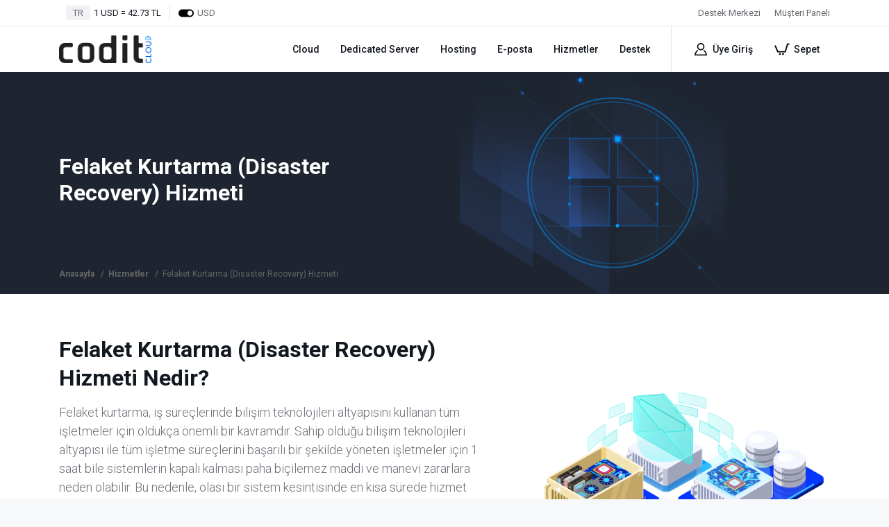

--- FILE ---
content_type: text/html; charset=UTF-8
request_url: https://www.coditcloud.com/hizmetler/felaket-kurtarma-disaster-recovery/
body_size: 15227
content:

<!DOCTYPE html>
<html lang="tr">
<head>
    <meta charset="UTF-8">
    <title>Felaket Kurtarma (Disaster Recovery) Hizmeti | Codit Cloud</title>
    <meta name="description" content="" />

    <!-- head -->
    <meta name="robots" content="index, follow, max-image-preview:large, max-snippet:-1, max-video-preview:-1" />

<meta http-equiv="Content-Language" content="tr">
<meta http-equiv="X-UA-Compatible" content="IE=edge">
<meta name="viewport" content="width=device-width, initial-scale=1, shrink-to-fit=no">
<meta name="HandheldFriendly" content="true">
<meta name="referrer" content="no-referrer-when-downgrade">

<!-- mobile meta -->
<meta name="apple-mobile-web-app-capable" content="yes" />
<meta name="apple-mobile-web-app-status-bar-style" content="black-translucent">
<meta name="apple-mobile-web-app-title" content="Codit Cloud">
<meta name="mobile-web-app-capable" content="yes">
<meta name="theme-color" content="#0d1529" />
<meta name="msapplication-TileColor" content="#ffffff">
<meta name="msapplication-TileImage" content="/ms-icon-144x144.png">

<link rel="apple-touch-icon" sizes="57x57" href="/assets/img/icons/apple-icon-57x57.png">
<link rel="apple-touch-icon" sizes="60x60" href="/assets/img/icons/apple-icon-60x60.png">
<link rel="apple-touch-icon" sizes="72x72" href="/assets/img/icons/apple-icon-72x72.png">
<link rel="apple-touch-icon" sizes="76x76" href="/assets/img/icons/apple-icon-76x76.png">
<link rel="apple-touch-icon" sizes="114x114" href="/assets/img/icons/apple-icon-114x114.png">
<link rel="apple-touch-icon" sizes="120x120" href="/assets/img/icons/apple-icon-120x120.png">
<link rel="apple-touch-icon" sizes="144x144" href="/assets/img/icons/apple-icon-144x144.png">
<link rel="apple-touch-icon" sizes="152x152" href="/assets/img/icons/apple-icon-152x152.png">
<link rel="apple-touch-icon" sizes="180x180" href="/assets/img/icons/apple-icon-180x180.png">
<link rel="icon" type="image/png" sizes="192x192"  href="/assets/img/icons/android-icon-192x192.png">
<link rel="icon" type="image/png" sizes="32x32" href="/assets/img/icons/favicon-32x32.png">
<link rel="icon" type="image/png" sizes="96x96" href="/assets/img/icons/favicon-96x96.png">
<link rel="icon" type="image/png" sizes="16x16" href="/assets/img/icons/favicon-16x16.png">

<link rel="search" href="https://www.coditcloud.com/opensearchdescription.xml" type="application/opensearchdescription+xml" title="Codit Cloud">

<!-- google fonts -->
<link rel="preconnect" href="https://fonts.googleapis.com">
<link rel="preconnect" href="https://fonts.gstatic.com" crossorigin>
<link href="https://fonts.googleapis.com/css2?family=Roboto:wght@100;300;400;500;700&display=swap" rel="stylesheet">

<!-- styles -->
<link rel="stylesheet" href="/assets/css/blue.css?v=946537604">

<!-- favicon -->
<link rel="icon" href="/assets/img/favicon.png">
</head>
<body>

<!-- navbar -->
<div id="header">

<!-- mobile header -->
<div class="mobile-header">
    <div class="mobile-top">
        <div class="container">
            <div class="row">
                <div class="col-7 d-flex align-items-center justify-content-start">
                    <ul class="toplink1">
                        <li><span>1 USD = 42.73 TL</span></li>
                        <li class="currency">
                            <a href="javascript:;" rel="nofollow" aria-label="Türk Lirası" class="hide" data-currency="TRY"><svg width="24" height="24" xmlns="http://www.w3.org/2000/svg" fill-rule="evenodd" clip-rule="evenodd" viewBox="0 0 24 24"><path d="M18 18h-12c-3.311 0-6-2.689-6-6s2.689-6 6-6h12.039c3.293.021 5.961 2.701 5.961 6 0 3.311-2.688 6-6 6zm-12-10c2.208 0 4 1.792 4 4s-1.792 4-4 4-4-1.792-4-4 1.792-4 4-4z"/></svg>TRY</a>
                            <a href="javascript:;" rel="nofollow" aria-label="Dollars" data-currency="USD"><svg width="24" height="24" xmlns="http://www.w3.org/2000/svg" fill-rule="evenodd" clip-rule="evenodd" viewBox="0 0 24 24"><path d="M6 18h12c3.311 0 6-2.689 6-6s-2.689-6-6-6h-12.039c-3.293.021-5.961 2.701-5.961 6 0 3.311 2.688 6 6 6zm12-10c-2.208 0-4 1.792-4 4s1.792 4 4 4 4-1.792 4-4-1.792-4-4-4z"/></svg>USD</a>
                        </li>
                    </ul>
                </div>
                <div class="col-5">
                    <ul class="toplink1" style="justify-content:flex-end">
                        <li><a href="/destek/">Destek Merkezi</a></li>
                    </ul>
                </div>
            </div>
        </div>
    </div>
    <div class="container">
        <div class="row">
            <div class="col-5">
                <a href="/" class="mobile-logo" aria-label="Codit Cloud">
                    <img class="lazyload" src="[data-uri]" data-src="/assets/img/codit-logo.png" height="32" alt="" />
                </a>
            </div>
            <div class="col-7 d-flex align-items-center justify-content-end">
                <button class="btn mblCart" onclick="location.href='/staff/cart.php?a=view'" aria-label="Sepet"><svg height="512" viewBox="0 0 100 100" width="512" xmlns="http://www.w3.org/2000/svg"><g><path d="m78.5 20.6h-23.8c-2.8 0-4.7 1.9-4.7 4.7s1.9 4.7 4.7 4.7h24.3c6.5 0 12.1 5.6 12.1 12.1v17.3c0 6.5-5.6 12.1-12.1 12.1h-24.3c-5.6 0-10.3-3.7-11.7-8.9l-8.9-30.8-6.1-21.9c-1.8-5.2-6.5-8.9-12.1-8.9h-11.2c-2.8 0-4.7 1.9-4.7 4.7s1.9 4.7 4.7 4.7h11.2c1.4 0 2.8.9 3.3 2.3l6.5 21.5 8.4 31.3c2.3 9.3 11.2 15.9 20.6 15.9h23.8c11.7 0 21.5-9.8 21.5-21.5v-17.4c0-12.1-9.3-21.9-21.5-21.9z"/><path d="m49.1 89.7h-3.7c-2.8 0-4.7 1.9-4.7 4.7s1.9 4.7 4.7 4.7h3.7c2.8 0 4.7-1.9 4.7-4.7-.1-2.9-1.9-4.7-4.7-4.7z"/><path d="m91.1 89.7h-3.7c-2.8 0-4.7 1.9-4.7 4.7s1.9 4.7 4.7 4.7h3.7c2.8 0 4.7-1.9 4.7-4.7 0-2.9-1.9-4.7-4.7-4.7z"/></g></svg></button>
                <button class="btn mblMenu" aria-label="Menu"><svg height="512" viewBox="0 0 512 512" width="512" xmlns="http://www.w3.org/2000/svg"><path d="m128 102.4c0-14.138 11.462-25.6 25.6-25.6h332.8c14.138 0 25.6 11.462 25.6 25.6s-11.462 25.6-25.6 25.6h-332.8c-14.138 0-25.6-11.463-25.6-25.6zm358.4 128h-460.8c-14.138 0-25.6 11.463-25.6 25.6 0 14.138 11.462 25.6 25.6 25.6h460.8c14.138 0 25.6-11.462 25.6-25.6 0-14.137-11.462-25.6-25.6-25.6zm0 153.6h-230.4c-14.137 0-25.6 11.462-25.6 25.6 0 14.137 11.463 25.6 25.6 25.6h230.4c14.138 0 25.6-11.463 25.6-25.6 0-14.138-11.462-25.6-25.6-25.6z"/></svg></button>
            </div>

        </div>
    </div>
</div>

<!-- sidebar -->
<div id="sidebar">
    <div class="gw-login">
        <a href="/register/" rel="nofollow">Yeni Müşteri</a>
        <a href="/login/" rel="nofollow">Müşteri Paneli</a>
    </div>
    <div id="gw-sidebar" class="gw-sidebar">
        <div class="nano-content">
            <ul class="gw-nav gw-nav-list">
                <li><a href="/">Anasayfa</a></li>
                <li class="init-arrow-down"><a href="javascript:void(0)" rel="nofollow"><span>Cloud</span> <b class="gw-arrow"></b></a>
                    <ul class="gw-submenu">
                        <li><a href="/cloud-server/">Cloud Server</a></li>
                        <li><a href="/cloud/vds-server/">VDS Server</a></li>
                        <li><a href="/cloud/vps-server/">VPS Server</a></li>
                        <li><a href="/cloud/application-server/">Cloud Application Server</a></li>
                        <li><a href="/cloud/sql-server/">Cloud SQL Server</a></li>
                        <li><a href="/cloud/web-server/">Cloud Web Server</a></li>
                        <li><a href="/cloud/storage-server/">Cloud Storage Server</a></li>
                        <li><a href="/cloud/kubernetes/">Kubernetes Server</a></li>
                        <li><a href="/cloud/gpu-server/">GPU Cloud Server</a></li>
                        <li><a href="/cloud/load-balancer/">Cloud Load Balancer</a></li>
                    </ul>
                </li>
                <li class="init-arrow-down"><a href="javascript:void(0)" rel="nofollow"><span>Server</span> <b class="gw-arrow"></b></a>
                    <ul class="gw-submenu">
                        <li><a href="/server/dedicated-server/">Dedicated Server </a></li>
                    </ul>
                </li>
                <li class="init-arrow-down"><a href="javascript:void(0)" rel="nofollow"><span>Hosting</span> <b class="gw-arrow"></b></a>
                    <ul class="gw-submenu">
                        <li><a href="/hosting/">Web Hosting </a></li>
                        <li><a href="/hosting/linux-hosting/">Linux Hosting</a></li>
                        <li><a href="/hosting/windows-hosting/">Windows Hosting</a></li>
                        <li><a href="/hosting/wordpress-hosting/">Wordpress Hosting</a></li>
                        <li><a href="/ssl-sertifikasi/">SSL Serfikası</a></li>
                    </ul>
                </li>
                <li class="init-arrow-down"><a href="javascript:void(0)" rel="nofollow"><span>Domain</span> <b class="gw-arrow"></b></a>
                    <ul class="gw-submenu">
                        <li><a href="/domain/domain-sorgulama/">Domain Kayıt</a></li>
                        <li><a href="/domain/domain-transfer/">Domain Transfer</a></li>
                        <li><a href="/ssl-sertifikasi/">SSL Serfikası</a></li>
                    </ul>
                </li>
                <li class="init-arrow-down"><a href="javascript:void(0)" rel="nofollow"><span>E-posta</span> <b class="gw-arrow"></b></a>
                    <ul class="gw-submenu">
                        <li><a href="/eposta/sinirsiz-kurumsal-eposta/">Sınırsız Kurumsal E-posta</a></li>
                        <li><a href="/eposta/eposta-arsivi/">E-posta Arşivi</a></li>
                        <li><a href="/eposta/antispam-gateway/">Spam Gateway</a></li>
                    </ul>
                </li>
                <li class="init-arrow-down"><a href="javascript:void(0)" rel="nofollow"><span>Hizmetler</span> <b class="gw-arrow"></b></a>
                    <ul class="gw-submenu">
                        <li><a href="/hizmetler/guvenlik-firewall-hizmetleri/">Güvenlik ve Firewall Hizmetleri </a></li>
                        <li><a href="/hizmetler/anti-ddos-hizmeti/">Anti-DDOS Hizmeti </a></li>
                        <li><a href="/hizmetler/network-danismanlik-hizmeti/">Network Danışmanlık Hizmeti </a></li>
                        <li><a href="/hizmetler/sistem-danismanlik-hizmetleri/">Sistem Danışmanlık Hizmetleri </a></li>
                        <li><a href="/hizmetler/sql-yonetim-hizmeti/">SQL Yönetim Hizmeti </a></li>
                        <li><a href="/hizmetler/sunucu-cozumleri/">Sunucu Çözümleri </a></li>
                        <li><a href="/hizmetler/yedekleme-hizmetleri/">Yedekleme Hizmetleri </a></li>
                        <li><a href="/hizmetler/felaket-kurtarma-disaster-recovery/">Felaket Kurtarma </a></li>
                        <li><a href="/hizmetler/cloud-dns-hizmeti/">Cloud DNS Hizmeti </a></li>
                        <li><a href="/hizmetler/vpn-hizmeti/">VPN Hizmeti </a></li>
                        <li><a href="/hizmetler/yonetilen-hizmetler/">Yönetilen Hizmetler </a></li>
                        <li><a href="/hizmetler/startup-sirketler/">Startup Şirketler </a></li>
                    </ul>
                </li>
                <li><a href="/destek/">Destek Merkezi</a></li>
                <li><a href="/iletisim/">İletişim</a></li>
            </ul>
        </div>
    </div>
    <div style="padding: 0 12px;">
        <a href="/staff/submitticket.php?step=2&deptid=1" rel="nofollow" class="btn btn-success w-100">Yeni Destek Talebi</a>
    </div>
</div>

<!-- desktop header -->
<div class="header">
    <div class="top-bar">
        <div class="container">
            <div class="row">
                <div class="col-lg-6 line1 d-flex align-items-center justify-content-start">
                    <ul>
                        <li><a href="#" class="currency"><i class="la la-globe"></i><span>TR</span></a></li>
                        <li><span>1 USD = 42.73 TL</span></li>
                        <li class="currency">
                            <a href="javascript:;" rel="nofollow" aria-label="Türk Lirası" class="hide" data-currency="TRY"><svg width="24" height="24" xmlns="http://www.w3.org/2000/svg" fill-rule="evenodd" clip-rule="evenodd" viewBox="0 0 24 24"><path d="M18 18h-12c-3.311 0-6-2.689-6-6s2.689-6 6-6h12.039c3.293.021 5.961 2.701 5.961 6 0 3.311-2.688 6-6 6zm-12-10c2.208 0 4 1.792 4 4s-1.792 4-4 4-4-1.792-4-4 1.792-4 4-4z"/></svg>TRY</a>
                            <a href="javascript:;" rel="nofollow" aria-label="Dollars" data-currency="USD"><svg width="24" height="24" xmlns="http://www.w3.org/2000/svg" fill-rule="evenodd" clip-rule="evenodd" viewBox="0 0 24 24"><path d="M6 18h12c3.311 0 6-2.689 6-6s-2.689-6-6-6h-12.039c-3.293.021-5.961 2.701-5.961 6 0 3.311 2.688 6 6 6zm12-10c-2.208 0-4 1.792-4 4s1.792 4 4 4 4-1.792 4-4-1.792-4-4-4z"/></svg>USD</a>
                        </li>
                    </ul>
                </div>
                <div class="col-lg-6 line2 d-flex align-items-center justify-content-end">
                    <a href="/destek/"><span>Destek <span>Merkezi</span></span></a>
                    <a href="/login/" rel="nofollow"><span>Müşteri Paneli</span></a>
                </div>
            </div>
        </div>
    </div>
    <div class="nav-bar">
        <div class="container">
            <div class="row">
                <div class="col-lg-3 d-flex align-items-center justify-content-start">
                    <div class="logo"><a href="/" title="Codit Cloud"><img class="lazyload" src="[data-uri]" data-src="/assets/img/codit-logo.png" aria-label="Codit Cloud" alt="Codit Cloud"></a></div>
                </div>
                <div class="col-lg-9 d-flex align-items-center justify-content-end">
                    <ul class="menu">
                        <li class="mega">
                            <a href="#" rel="nofollow">Cloud</a>
                            <div class="dropdown-menu">
                                <div class="container">
                                    <div class="mega-menu-main">
                                        <div class="row mm-right">
                                            <div class="col-lg-4">
                                                <ul>
                                                    <li><a href="/cloud-server/"><img class="lazyload m-icon" src="[data-uri]" data-src="/assets/img/menu/cloud.svg" alt="Cloud Sunucu">Cloud Sunucu <span>Güvenli, kararlı ve son derece esnek sunucu hizmeti</span></a></li>
                                                    <li><a href="/cloud/vds-server/"><img class="lazyload m-icon" src="[data-uri]" data-src="/assets/img/menu/vds.svg" alt="VDS Sunucu">VDS Sunucu <span>Özel kaynaklara sahip, yalıtılmış sunucu hizmeti</span></a></li>
                                                    <li><a href="/cloud/vps-server/"><img class="lazyload m-icon" src="[data-uri]" data-src="/assets/img/menu/vps.svg" alt="VPS Sunucu">VPS Sunucu <span>Codit Cloud'da yalıtılmış ve güvenli bir sanal özel ağ</span></a></li>
                                                </ul>
                                            </div>
                                            <div class="col-lg-4">
                                                <ul>
                                                    <li><a href="/cloud/application-server/"><img class="lazyload m-icon" src="[data-uri]" data-src="/assets/img/menu/app.svg" alt="Cloud Uygulama Sunucu">Cloud Uygulama Sunucu <span>Uygulamalarınız için yüksek hızlı bir ağ bağlantısı hizmeti</span></a></li>
                                                    <li><a href="/cloud/sql-server/"><img class="lazyload m-icon" src="[data-uri]" data-src="/assets/img/menu/sql.svg" alt="Cloud SQL Sunucu">Cloud SQL Sunucu <span>SQL Server için güvenli ve kullanımı kolay bir bulut hizmeti</span></a></li>
                                                    <li><a href="/cloud/web-server/"><img class="lazyload m-icon" src="[data-uri]" data-src="/assets/img/menu/web.svg" alt="Cloud Web Sunucu">Cloud Web Sunucu <span>İnternet sitelerini yayınlamak için kullanılan sunucu hizmeti</span></a></li>
                                                    <li><a href="/cloud/storage-server/"><img class="lazyload m-icon" src="[data-uri]" data-src="/assets/img/menu/storage.svg" alt="Cloud Storage Sunucu">Cloud Storage Sunucu <span>Güvenli ve ölçeklenebilir bir dosya paylaşımı ve depolama hizmeti</span></a></li>
                                                </ul>
                                            </div>
                                            <div class="col-lg-4">
                                                <ul>
                                                    <li><a href="/cloud/kubernetes/"><img class="lazyload m-icon" src="[data-uri]" data-src="/assets/img/menu/kubernetes.svg" alt="Kubernetes Cloud Sunucu">Kubernetes Cloud Sunucu <span>Ölçeklenebilir ve yüksek performanslı bir konteyner hizmeti</span></a></li>
                                                    <li><a href="/cloud/gpu-server/"><img class="lazyload m-icon" src="[data-uri]" data-src="/assets/img/menu/gpu.svg" alt="GPU Cloud Sunucu">GPU Cloud Sunucu <span>Grafik işleme özelliklerine sahip sunucu hizmeti</span></a></li>
                                                    <li><a href="/cloud/load-balancer/"><img class="lazyload m-icon" src="[data-uri]" data-src="/assets/img/menu/load.svg" alt="Cloud Load Balencer">Cloud Load Balencer <span>Güvenli ve esnek olarak ölçeklenebilir bir trafik dağıtım hizmeti</span></a></li>
                                                </ul>
                                            </div>
                                        </div>
                                    </div>
                                </div>
                            </div>
                        </li>
                        <li><a href="/server/dedicated-server/">Dedicated Server</a></li>
                        <li class="mega">
                            <a href="#" rel="nofollow">Hosting</a>
                            <div class="dropdown-menu">
                                <div class="container">
                                    <div class="mega-menu-main">
                                        <div class="row mm-right">
                                            <div class="col-lg-4">
                                                <ul>
                                                    <li><a href="/hosting/"><img class="lazyload m-icon" src="[data-uri]" data-src="/assets/img/menu/hosting.svg" alt="Web Hosting">Web Hosting <span>Sınırsız trafik ve disk alanı ile sitenizi yayına alın</span></a></li>
                                                    <li><a href="/hosting/linux-hosting/"><img class="lazyload m-icon" src="[data-uri]" data-src="/assets/img/menu/linux.svg" alt="Linux Hosting">Linux Hosting <span>PHP ve MySQL uyumlu projelerinizi yayınlayın</span></a></li>
                                                    <li><a href="/hosting/windows-hosting/"><img class="lazyload m-icon" src="[data-uri]" data-src="/assets/img/menu/windows.svg" alt="Windows Hosting">Windows Hosting <span>ASP.NET ve MsSQL uyumlu projelerinizi yayınlayın</span></a></li>
                                                    <li><a href="/hosting/wordpress-hosting/"><img class="lazyload m-icon" src="[data-uri]" data-src="/assets/img/menu/wordpress.svg" alt="Wordpress Hosting">Wordpress Hosting <span>Wordpress'e özel, hızlı ve kaliteli hosting paketi satın alın</span></a></li>
                                                </ul>
                                            </div>
                                            <div class="col-lg-4">
                                                <ul>
                                                    <li><a href="/domain/domain-sorgulama/"><img class="lazyload m-icon" src="[data-uri]" data-src="/assets/img/menu/earth.svg" alt="Domain Sorgulama">Domain Sorgulama <span>0.99$’dan başlayan fiyatlar ile alan adı sahibi olun</span></a></li>
                                                    <li><a href="/domain/domain-transfer/"><img class="lazyload m-icon" src="[data-uri]" data-src="/assets/img/menu/transfer.svg" alt="Domain Transfer">Domain Transfer <span>Alan adınızı Codit Cloud'a en iyi fiyatlarla hemen transfer edin</span></a></li>
                                                    <li><a href="/domain/whois-sorgulama/"><img class="lazyload m-icon" src="[data-uri]" data-src="/assets/img/menu/search.svg" alt="Domain Whois Sorgulama">Domain Whois Sorgulama <span>Alan adının kime ait olduğunu hızlı bir şekilde öğrenin</span></a></li>
                                                </ul>
                                            </div>
                                            <div class="col-lg-4">
                                                <ul>
                                                    <li><a href="/ssl-sertifikasi/"><img class="lazyload m-icon" src="[data-uri]" data-src="/assets/img/menu/lock.svg" alt="SSL Sertifikası">SSL Sertifikası <span>En iyi fiyatlarla web sitenizi güvence altına alın</span></a></li>
                                                </ul>
                                            </div>
                                        </div>
                                    </div>
                                </div>
                            </div>
                        </li>
                        <li class="mega">
                            <a href="#" rel="nofollow">E-posta</a>
                            <div class="dropdown-menu">
                                <div class="container">
                                    <div class="mega-menu-main">
                                        <div class="row mm-right">
                                            <div class="col-lg-4">
                                                <ul>
                                                    <li><a href="/eposta/sinirsiz-kurumsal-eposta/"><img class="lazyload m-icon" src="[data-uri]" data-src="/assets/img/menu/stamp.svg" alt="Sınırsız Kurumsal E-posta">Sınırsız Kurumsal E-posta <span>Alan adınıza özel kurumsal e-posta sahibi olun</span></a></li>
                                                </ul>
                                            </div>
                                            <div class="col-lg-4">
                                                <ul>
                                                    <li><a href="/eposta/eposta-arsivi/"><img class="lazyload m-icon" src="[data-uri]" data-src="/assets/img/menu/archive.svg" alt="E-posta Arşivi">E-posta Arşivi <span>Önemli e-postalarınızı saklayarak güvenceye alın</span></a></li>
                                                </ul>
                                            </div>
                                            <div class="col-lg-4">
                                                <ul>
                                                    <li><a href="/eposta/antispam-gateway/"><img class="lazyload m-icon" src="[data-uri]" data-src="/assets/img/menu/verified.svg" alt="Spam Gateway">Spam Gateway <span>Mail kutunuzu gereksiz spam maillerinden koruyun</span></a></li>
                                                </ul>
                                            </div>
                                        </div>
                                    </div>
                                </div>
                            </div>
                        </li>
                        <li class="mega">
                            <a href="#" rel="nofollow">Hizmetler</a>
                            <div class="dropdown-menu">
                                <div class="container">
                                    <div class="mega-menu-main">
                                        <div class="row mm-right">
                                            <div class="col-lg-4">
                                                <ul>
                                                    <li><a href="/hizmetler/guvenlik-firewall-hizmetleri/"><img class="lazyload m-icon" src="[data-uri]" data-src="/assets/img/menu/verified.svg" alt="Güvenlik ve Firewall Hizmetleri">Güvenlik ve Firewall Hizmetleri <span>Buluttaki güvenliğinizi arttırmak için çözümler</span></a></li>
                                                    <li><a href="/hizmetler/anti-ddos-hizmeti/"><img class="lazyload m-icon" src="[data-uri]" data-src="/assets/img/menu/firewall.svg" alt="Anti-DDOS Hizmeti">Anti-DDOS Hizmeti <span>DDoS saldırılarına karşı korunmanızı sağlayan çözümler</span></a></li>
                                                    <li><a href="/hizmetler/network-danismanlik-hizmeti/"><img class="lazyload m-icon" src="[data-uri]" data-src="/assets/img/menu/network.svg" alt="Network Danışmanlık Hizmeti">Network Danışmanlık Hizmeti <span>Sağlıklı çalışan ve yönetilebilen network çözümleri</span></a></li>
                                                    <li><a href="/hizmetler/sistem-danismanlik-hizmetleri/"><img class="lazyload m-icon" src="[data-uri]" data-src="/assets/img/menu/information.svg" alt="Sistem Danışmanlık Hizmetleri">Sistem Danışmanlık Hizmetleri <span>Yenilikçi iş modelleri ve inovatif dijital çözümler</span></a></li>
                                                </ul>
                                            </div>
                                            <div class="col-lg-4">
                                                <ul>
                                                    <li><a href="/hizmetler/sql-yonetim-hizmeti/"><img class="lazyload m-icon" src="[data-uri]" data-src="/assets/img/menu/database.svg" alt="SQL Yönetim Hizmeti">SQL Yönetim Hizmeti <span>DBA (Database Administrator) uzmanlığı seviyesinde çözümler</span></a></li>
                                                    <li><a href="/hizmetler/sunucu-cozumleri/"><img class="lazyload m-icon" src="[data-uri]" data-src="/assets/img/menu/cpu.svg" alt="Sunucu Çözümleri (Donanım ve Parça Tedarik)">Sunucu Çözümleri (Donanım ve Parça Tedarik) <span>İhtiyaç duyduğunuz tüm yedek parça çözümleri</span></a></li>
                                                    <li><a href="/hizmetler/yedekleme-hizmetleri/"><img class="lazyload m-icon" src="[data-uri]" data-src="/assets/img/menu/backup.svg" alt="Yedekleme Hizmetleri">Yedekleme Hizmetleri <span>Bulut depolama ve yedekleme çözümleri</span></a></li>
                                                    <li><a href="/hizmetler/felaket-kurtarma-disaster-recovery/"><img class="lazyload m-icon" src="[data-uri]" data-src="/assets/img/menu/flash.svg" alt="Felaket Kurtarma (Disaster Recovery)">Felaket Kurtarma (Disaster Recovery) <span>Kurumsal iş uygulamalarınız için kesintisiz çalışma çözümleri</span></a></li>
                                                </ul>
                                            </div>
                                            <div class="col-lg-4">
                                                <ul>
                                                    <li><a href="/hizmetler/cloud-dns-hizmeti/"><img class="lazyload m-icon" src="[data-uri]" data-src="/assets/img/menu/dns.svg" alt="Cloud DNS Hizmeti">Cloud DNS Hizmeti <span>Coğrafi yedekli DNS hizmeti çözümleri</span></a></li>
                                                    <li><a href="/hizmetler/vpn-hizmeti/"><img class="lazyload m-icon" src="[data-uri]" data-src="/assets/img/menu/vpn.svg" alt="VPN Hizmeti">VPN Hizmeti <span>Güvenli, hızlı ve stabil bağlantı çözümleri</span></a></li>
                                                    <li><a href="/hizmetler/yonetilen-hizmetler/"><img class="lazyload m-icon" src="[data-uri]" data-src="/assets/img/menu/settings-cog.svg" alt="Yönetilen Hizmetler">Yönetilen Hizmetler <span>Uzman kaynaklarımızla BT hizmetleriniz için çözümler</span></a></li>
                                                    <li><a href="/hizmetler/startup-sirketler/"><img class="lazyload m-icon" src="[data-uri]" data-src="/assets/img/menu/rocket.svg" alt="Startup Şirketler">Startup Şirketler <span>Startup şirketler için kiralama çözümleri</span></a></li>
                                                </ul>
                                            </div>
                                        </div>
                                    </div>
                                </div>
                            </div>
                        </li>
                        <li><a href="/destek/">Destek</a></li>
                        <li class="icon separator"><a href="/login/" rel="nofollow"><svg xmlns="http://www.w3.org/2000/svg" width="24" height="24" viewBox="0 0 24 24"><path d="M12 2c2.757 0 5 2.243 5 5.001 0 2.756-2.243 5-5 5s-5-2.244-5-5c0-2.758 2.243-5.001 5-5.001zm0-2c-3.866 0-7 3.134-7 7.001 0 3.865 3.134 7 7 7s7-3.135 7-7c0-3.867-3.134-7.001-7-7.001zm6.369 13.353c-.497.498-1.057.931-1.658 1.302 2.872 1.874 4.378 5.083 4.972 7.346h-19.387c.572-2.29 2.058-5.503 4.973-7.358-.603-.374-1.162-.811-1.658-1.312-4.258 3.072-5.611 8.506-5.611 10.669h24c0-2.142-1.44-7.557-5.631-10.647z"/></svg><span>Üye Giriş</span></a></li>
                        <li class="icon"><a href="/sepet/" rel="nofollow"><svg xmlns="http://www.w3.org/2000/svg" style="height: 22px" width="24" height="24" viewBox="0 0 24 24"><path d="M10 19.5c0 .829-.672 1.5-1.5 1.5s-1.5-.671-1.5-1.5c0-.828.672-1.5 1.5-1.5s1.5.672 1.5 1.5zm3.5-1.5c-.828 0-1.5.671-1.5 1.5s.672 1.5 1.5 1.5 1.5-.671 1.5-1.5c0-.828-.672-1.5-1.5-1.5zm6.305-15l-3.432 12h-10.428l-3.777-9h-2.168l4.615 11h13.239l3.474-12h1.929l.743-2h-4.195z"/></svg><span>Sepet</span></a></li>
                    </ul>
                </div>
            </div>
        </div>
    </div>
</div>

</div>

<div id="page">
<!-- page-banner -->
<div class="page-banner">
    <div class="container">
        <div class="row">
            <div class="col-lg-6 banner-text">
                <h1>Felaket Kurtarma (Disaster Recovery) Hizmeti</h1>
                <!--<div class="actions">
                    <button class="btn btn-light">Paketler</button>
                </div>-->
                <ul class="breadcrumb" itemscope itemtype="https://schema.org/BreadcrumbList">
                    <li itemprop="itemListElement" itemscope itemtype="https://schema.org/ListItem">
                        <a itemprop="item" href="/"><span itemprop="name">Anasayfa</span></a>
                        <meta itemprop="position" content="1" />
                    </li>
                    <li itemprop="itemListElement" itemscope itemtype="https://schema.org/ListItem">
                        <a itemscope itemtype="https://schema.org/WebPage" itemprop="item" itemid="yasal" href="#"><span itemprop="name">Hizmetler</span></a>
                        <meta itemprop="position" content="2" />
                    </li>
                    <li itemprop="itemListElement" itemscope itemtype="https://schema.org/ListItem">
                        <span itemprop="name">Felaket Kurtarma (Disaster Recovery) Hizmeti</span>
                        <meta itemprop="position" content="3" />
                    </li>
                </ul>
            </div>
            <div class="col-lg-6"></div>
        </div>
                    <img class="banner-icon lazyload" src="[data-uri]" data-src="/assets/img/bg/application.png" alt="">
            </div>
</div>

<!-- page-content -->
<div class="page-content" style="background-color: #fff;">
    <div class="container">
        <div class="row">
            <div class="col-lg-5 order-lg-2 content-img">
                <img class="lazyload" src="[data-uri]" data-src="/assets/img/cloud/etrn.png" alt="">
            </div>
            <div class="col-lg-7 order-lg-1 content-text">
                <h2>Felaket Kurtarma (Disaster Recovery) Hizmeti Nedir?</h2>
                <p>Felaket kurtarma, iş süreçlerinde bilişim teknolojileri altyapısını kullanan tüm işletmeler için oldukça önemli bir kavramdır. Sahip olduğu bilişim teknolojileri altyapısı ile tüm işletme süreçlerini başarılı bir şekilde yöneten işletmeler için 1 saat bile sistemlerin kapalı kalması paha biçilemez maddi ve manevi zararlara neden olabilir. Bu nedenle, olası bir sistem kesintisinde en kısa sürede hizmet vermeye devam ederek, işletme süreçlerinin sürekliliğini sağlamak ve marka itibarını koruma altına almak için felaket kurtarma hizmeti, tüm işletmelerin sahip olması gereken bir hizmettir.</p>
                <p>Codit sunmuş olduğu felaket kurtarma hizmeti ile işletmelerin iş sürekliliğini sağlama ve yaşanabilecek olumsuz durumlara karşı hazırlıklı olma konusunda işletmelere destek vererek, tüm süreçlerin kesintisiz ve güvenli bir şekilde gerçekleşmesini sağlamaktadır.</p>
            </div>
        </div>
    </div>
</div>

<div>
    <div class="container">
        <div class="heading text-center">
            <h2 class="h-title">Felaket Kurtarma Hizmeti Çeşitleri</h2>
        </div>
        <div class="row">
            <div class="col-lg-3 col-md-6">
                <h3>Bulut Tabanlı Felaket Kurtarma</h3>
            </div>
            <div class="col-lg-3 col-md-6">
                <h3>Network Felaket Kurtarma</h3>
            </div>
            <div class="col-lg-3 col-md-6">
                <h3>Veri Merkezi Felaket Kurtarma</h3>
            </div>
            <div class="col-lg-3 col-md-6">
                <h3>Sanallaştırılmış Felaket Kurtarma</h3>
            </div>
        </div>
    </div>
</div>

<!-- section-help -->
<div class="section-help2">
            <img class="lazyload" src="[data-uri]" data-src="/assets/img/bg/bg_1.jpg" alt="Desteğe mi ihtiyacınız var?">
        <div class="container position-relative">
        <div class="row">
            <div class="col-lg-7">
                <b>Desteğe mi ihtiyacınız var?</b>
                <p>Eğer dilerseniz, ihtiyaçlarınızı belirlemek ve bu ihtiyaçlarınız doğrultusunda sizlere fiyat teklifi sunmamız için telefonla sizlere ulaşarak bilgi verebiliriz. </p>
                <div>
                    <button type="button" class="btn btn-light btn-tawk" onclick="javascript:void(Tawk_API.toggle())" disabled>Satış Temsilcisine Bağlan</button>
                </div>
            </div>
        </div>
    </div>
</div>
<!-- page-featured -->
<div class="page-featured">
    <div class="container">
        <div class="heading text-center">
            <h2 class="h-title">Felaket Kurtarma Hizmetinin Kapsamları</h2>
        </div>
        <div class="row">
            <div class="col-lg-4 col-md-6 block-feature">
                <img class="lazyload" src="[data-uri]" data-src="/assets/img/set/analyze.png" alt="">
                <h3>Sistem İhtiyaç Analizi</h3>
                <p>İşletme ihtiyaçları göz önünde bulunarak, yapılan ihtiyaç analizleri doğrultusunda, müşterilerimizin sahip olduğu farklı işletme türlerine özel, çeşitli felaket kurtarma senaryoları sağlanır.</p>
            </div>
            <div class="col-lg-4 col-md-6 block-feature">
                <img class="lazyload" src="[data-uri]" data-src="/assets/img/set/flash.png" alt="">
                <h3>Felaket Kurtarma Planı</h3>
                <p>İşletmeye özel oluşturulacak, sistem ihtiyaç analizi göz önünde bulundurularak işletme sürekliliğini ve sistemlerin kesintisiz bir şekilde çalışmasını sağlayacak felaket kurtarma planları oluşturulur.</p>
            </div>
            <div class="col-lg-4 col-md-6 block-feature">
                <img class="lazyload" src="[data-uri]" data-src="/assets/img/set/location-2.png" alt="">
                <h3>Yedekle Noktalarının Belirlenmesi</h3>
                <p>Felaket kurtarma hizmeti kapsamında yedekleme noktaları ve kapsamları oldukça önemlidir. Codit teknik ekibi, en hızlı işlem gerçekleştirilebilecek veri noktalarını sizlere paylaşmaktadır.</p>
            </div>
            <div class="col-lg-4 col-md-6 block-feature">
                <img class="lazyload" src="[data-uri]" data-src="/assets/img/set/code.png" alt="">
                <h3>Donanım ve Yazılım Tedariği</h3>
                <p>Codit, felaket kurtarma hizmetinde işletmelerin ihtiyaç duyabileceği tüm yazılım ve donanım ürünlerini geniş tedarikçi ağı ile temin ederek, sistemlerin minimum maliyetle kurulmasına yardımcı olmaktadır.</p>
            </div>
            <div class="col-lg-4 col-md-6 block-feature">
                <img class="lazyload" src="[data-uri]" data-src="/assets/img/set/dc.png" alt="">
                <h3>TIER III Veri Merkezleri</h3>
                <p>Codit, felaket kurtarma hizmeti kapsamında yedekleme noktalarını TIER III standartlarına sahip veri merkezlerinde barındırır ve tüm müşterilerine hızlı ve güvenli yedekleme noktaları sağlar.</p>
            </div>
            <div class="col-lg-4 col-md-6 block-feature">
                <img class="lazyload" src="[data-uri]" data-src="/assets/img/set/cert-2.png" alt="">
                <h3>Sertifikasyon</h3>
                <p>Codit felaket kurtarma hizmeti ile işletmenizin yasal olarak uymak zorunda olduğu mevzuatlar için  tam uyumluluk sahibi olmasını sağlayarak, gerekli tüm yasal sertifikasyonları sağlamaktadır.</p>
            </div>
        </div>
    </div>
</div>

<!-- page-content -->
<div class="page-content">
    <div class="container">
        <div class="heading text-center">
            <h2 class="h-title">Yedekleme Hizmetinin Eşsiz Özellikleri</h2>
        </div>
        <div class="row">
            <div class="col-lg-6 order-lg-1 content-img">
                <img class="lazyload" src="[data-uri]" data-src="/assets/img/cloud/etrn.png" alt="">
            </div>
            <div class="col-lg-6 order-lg-2 content-text">
                <h2>Üstün Kriz Yönetimi</h2>
                <p>Codit'in işletmenizin ihtiyaçlarına özel hazırlayarak, uygulamaya koyduğu felaket kurtarma planları ile yaşanabilecek sistem kesintileri durumunda yapılacaklar listesi çok önceden adım adım belirlenerek, Codit uzmanları tarafından test edilmiştir. Bu sayede işletmenizin sürekliliği, sistemlerinizin kesintisiz hizmet vermesi ve verilerinizin güvenliği sağlanır.</p>
            </div>
        </div>
    </div>
</div>

<!-- page-content -->
<div class="page-content" style="padding-top: 0;">
    <div class="container">
        <div class="row">
            <div class="col-lg-6 order-lg-2 content-img">
                <img class="lazyload" src="[data-uri]" data-src="/assets/img/cloud/etrn.png" alt="">
            </div>
            <div class="col-lg-6 order-lg-1 content-text">
                <h2>Minimum Sistem Kesintisi</h2>
                <p>Codit'in sunmuş olduğu felaket kurtarma hizmeti ile mevcut sisteminiz baştan aşağı incelenerek, sisteminizle %100 uyumlulukta kurtarma planları hazırlanır. Mevcut sisteminizin problem yaşaması durumunda, felaket kurtarma prosedürü devreye girer ve mümkün olan en kısa sürede sisteminiz çalışır hale getirilir.</p>
            </div>
        </div>
    </div>
</div>

<!-- page-content -->
<div class="page-content" style="padding-top: 0;">
    <div class="container">
        <div class="row">
            <div class="col-lg-6 order-lg-1 content-img">
                <img class="lazyload" src="[data-uri]" data-src="/assets/img/cloud/etrn.png" alt="">
            </div>
            <div class="col-lg-6 order-lg-2 content-text">
                <h2>Farklı Replikasyon Noktaları</h2>
                <p>Codit felaket kurtarma hizmeti ile bilişim teknolojileri sisteminiz düzenli olarak işletim sistemi dahil olacak şekilde yedeklenerek, farklı lokasyonlarda bulunan dünya standartlarındaki TIER III sertifikasyona sahip veri merkezlerinde güvenle saklanır. </p>
            </div>
        </div>
    </div>
</div>

<!-- page-content -->
<div class="page-content" style="padding-top: 0;">
    <div class="container">
        <div class="row">
            <div class="col-lg-6 order-lg-2 content-img">
                <img class="lazyload" src="[data-uri]" data-src="/assets/img/cloud/etrn.png" alt="">
            </div>
            <div class="col-lg-6 order-lg-1 content-text">
                <h2>Veri Güvenliği</h2>
                <p>Felaket kurtarma hizmetine sahip işletmenizin bilişim teknolojileri altyapısı düzenli aralıklarla otomatik olarak yedeklenerek, bu yedek dosyaları farklı lokasyonlarda bulunan TIER III veri merkezlerinde barındırılır. Bu sayede sahip olduğunuz veriler için yüksek veri güvenliği sağlanarak, işletmenizin geleceği koruma altına alınır.</p>
            </div>
        </div>
    </div>
</div>

<!-- page-content -->
<div class="page-content" style="padding-top: 0;">
    <div class="container">
        <div class="row">
            <div class="col-lg-6 order-lg-1 content-img">
                <img class="lazyload" src="[data-uri]" data-src="/assets/img/cloud/etrn.png" alt="">
            </div>
            <div class="col-lg-6 order-lg-2 content-text">
                <h2>Maliyet Tasarrufu</h2>
                <p>Codit'in sunmuş olduğu felaket kurtarma hizmeti ile kullanıcılar sadece ihtiyaç duydukları kaynaklar için ödeme yaparak, büyük bir maliyet tasarrufu sağlarlar. Ayrıca esnek bir yapıya sahip olan felaket kurtarma hizmeti ile müşterilerimiz ihtiyaçları dahilinde sahip oldukları sistem kaynaklarını çok kolay bir şekilde yükselterek, kullanıma devam edebilirler.</p>
            </div>
        </div>
    </div>
</div>

<!-- page-apps -->
<div class="page-apps">
    <div class="container">
        <div class="heading text-center" style="margin-bottom: 40px;">
            <h2 class="h-title">Codit'in Felaket Kurtarma İş Ortakları</h2>
        </div>
        <div class="row">
            <div class="col-lg-12">
                <ul class="app-list2">
                    <li><div><img class="lazyload" src="[data-uri]" data-src="/assets/img/os/acronis.svg" alt="Acronis"><span>Acronis</span></div></li>
                    <li><div><img class="lazyload" src="[data-uri]" data-src="/assets/img/os/microsoft.svg" alt="Microsoft"><span>Microsoft</span></div></li>
                    <li><div><img class="lazyload" src="[data-uri]" data-src="/assets/img/os/vmware.svg" alt="VMware"><span>VMware</span></div></li>
                    <li><div><img class="lazyload" src="[data-uri]" data-src="/assets/img/os/aws.svg" alt="AWS"><span>AWS</span></div></li>
                    <li><div><img class="lazyload" src="[data-uri]" data-src="/assets/img/os/carbonite.svg" alt="Carbonite"><span>Carbonite</span></div></li>
                    <li><div><img class="lazyload" src="[data-uri]" data-src="/assets/img/os/ibm.svg" alt="IBM"><span>IBM</span></div></li>
                </ul>
            </div>
        </div>
    </div>
</div>

<!-- page-faqs -->
<div class="page-faqs">
    <div class="container">
        <div class="heading text-center">
            <h2 class="h-title">Sıkça Sorulan Sorular</h2>
            
        </div>
        <div class="row">
            <div class="col-lg-2"></div>
            <div class="col-lg-8">
                <div id="accordion" class="custom-faq1" itemscope itemtype="https://schema.org/FAQPage">
                    <div class="faq" itemscope itemprop="mainEntity" itemtype="https://schema.org/Question">
                        <h3 data-bs-toggle="collapse" data-bs-target="#collapse1" aria-expanded="false" itemprop="name">Felaket Kurtarma Hizmeti Nedir?</h3>
                        <div id="collapse1" class="collapse__detail collapse" data-parent="#accordion" itemscope itemprop="acceptedAnswer" itemtype="https://schema.org/Answer">
                            <div itemprop="text">
                                İngilizce ‘Disaster Recovery’ olan felaket kurtarma hizmeti, bilişim teknolojisini iş süreçlerine dahil eden işletmeler için oldukça önemli bir hizmettir. Olası bir problemde işletmenin sistemlerinin yeniden aktif edilerek, hizmet vermeye devam etmesini sağlayan adımlara felaket kurtarma denir. Bu hizmetin amacı, yaşanan problemin büyüklüğü ne olursa olsun, sistemlerin mümkün olan en kısa sürede yeniden aktif edilmesini sağlamaktır.
                            </div>
                        </div>
                    </div>
                    <div class="faq" itemscope itemprop="mainEntity" itemtype="https://schema.org/Question">
                        <h3 data-bs-toggle="collapse" data-bs-target="#collapse2" aria-expanded="false" itemprop="name">Neden Felaket Kurtarma Hizmetine Sahip Olmalıyım?</h3>
                        <div id="collapse2" class="collapse__detail collapse" data-parent="#accordion" itemscope itemprop="acceptedAnswer" itemtype="https://schema.org/Answer">
                            <div itemprop="text">
                                Günümüzde bilişim teknolojilerini iş süreçlerinde kullanan firmalar için 10 dakikalık bir kesinti bile çok büyük maddi ve itibar kaybına neden olabilir. Bu nedenle şirketler felaket kurtarma senaryolarını belirlemeli ve belirlenen senaryolar dahilinde yaşanan problemleri en kısa sürede çözüme kavuşturmalıdırlar. Felaket kurtarma senaryoları, yaşanabilecek olumsuz durumlarda sistemlerin en kısa sürede yeniden hizmet verebilir duruma getirilmesini sağlar.
                            </div>
                        </div>
                    </div>
                    <div class="faq" itemscope itemprop="mainEntity" itemtype="https://schema.org/Question">
                        <h3 data-bs-toggle="collapse" data-bs-target="#collapse3" aria-expanded="false" itemprop="name">Daha Büyük Kapasite ve Çok Kullanıcılı Cloud Drive Kullanabilir miyim?</h3>
                        <div id="collapse3" class="collapse collapse__detail" data-parent="#accordion" itemscope itemprop="acceptedAnswer" itemtype="https://schema.org/Answer">
                            <div itemprop="text">
                                Elbette, kurumunuza özel tamamen izole ve kullanıcıları sizin yetkilendirebileceğiniz, yedek senaryoları oluşturabileceğiniz, disk alanını belirleyebileceğiniz şekilde tamamen kurumunuza öze bir bulut depolama ortamı oluşturabiliriz.
                            </div>
                        </div>
                    </div>
                    <div class="faq" itemscope itemprop="mainEntity" itemtype="https://schema.org/Question">
                        <h3 data-bs-toggle="collapse" data-bs-target="#collapse4" aria-expanded="false" itemprop="name">Felaket Kurtarma Senaryoları Nelerdir?</h3>
                        <div id="collapse4" class="collapse collapse__detail" data-parent="#accordion" itemscope itemprop="acceptedAnswer" itemtype="https://schema.org/Answer">
                            <div itemprop="text">
                                Codit’in sunmuş olduğu felaket kurtarma hizmeti kapsamında vermiş olduğu hizmetleri aşağıda bulabilirsiniz.<br>
                                1- Bulut Tabanlı Felaket Kurtarma<br>
                                2- Network Felaket Kurtarma<br>
                                3- Veri Merkezi Felaket Kurtarma<br>
                                4- Sanallaştırılmış Felaket Kurtarma
                            </div>
                        </div>
                    </div>
                    <div class="faq" itemscope itemprop="mainEntity" itemtype="https://schema.org/Question">
                        <h3 data-bs-toggle="collapse" data-bs-target="#collapse5" aria-expanded="false" itemprop="name">Felaket Kurtarma Planı Hazırlamak İçin Neler Gereklidir?</h3>
                        <div id="collapse5" class="collapse collapse__detail" data-parent="#accordion" itemscope itemprop="acceptedAnswer" itemtype="https://schema.org/Answer">
                            <div itemprop="text">
                                Felaket kurtarma planının hazırlanabilmesi için öncelikle işletme yapısı, altyapı bilgisi ve işletme ihtiyaçları belirlenmelidir. Bu bilgiler göz önünde bulundurularak işletmenin mevcut yapısına ve ihtiyaçlarına özel felaket kurtarma planları hazırlanmaktadır. Tüm felaket kurtarma planlarının genel amacı işletmenin iş sürekliliğini en kısa sürede devam ettirmesini sağlamaktır.
                            </div>
                        </div>
                    </div>
                    <div class="faq" itemscope itemprop="mainEntity" itemtype="https://schema.org/Question">
                        <h3 data-bs-toggle="collapse" data-bs-target="#collapse6" aria-expanded="false" itemprop="name">Felaket Kurtarma Hizmeti Kapsamında Veriler Nerede Yedeklenir?</h3>
                        <div id="collapse6" class="collapse collapse__detail" data-parent="#accordion" itemscope itemprop="acceptedAnswer" itemtype="https://schema.org/Answer">
                            <div itemprop="text">
                                Yedeklenen verileriniz Codit’in TİER III standartlarına sahip yeni nesil veri merkezlerinde güçlü şifreleme ve yüksek bağlantı hızına sahip altyapılarda saklanmaktadır. Olası kriz anlarında çok hızlı bir şekilde ilgili yedeklere ulaşılır ve felaket kurtarma senaryoları devreye sokulur.
                            </div>
                        </div>
                    </div>
                    <div class="faq" itemscope itemprop="mainEntity" itemtype="https://schema.org/Question">
                        <h3 data-bs-toggle="collapse" data-bs-target="#collapse7" aria-expanded="false" itemprop="name">Felaket Kurtarma Planı Nasıl Hazırlanır?</h3>
                        <div id="collapse7" class="collapse collapse__detail" data-parent="#accordion" itemscope itemprop="acceptedAnswer" itemtype="https://schema.org/Answer">
                            <div itemprop="text">
                                Codit, işletmeniz için hayati öneme sahip felaket kurtarma senaryolarını 5 adımda hazırlamaktadır.<br><br>
                                1- Tehditler Belirlenir<br>
                                2- Varlıklar Listelenir<br>
                                3- RTO ve RPO Belirlenir<br>
                                4- Kurtarma Noktarları Belirlenir<br>
                                5- Yedekleme ve Geri Yükleme Testleri Yapılır
                            </div>
                        </div>
                    </div>
                    <div class="faq" itemscope itemprop="mainEntity" itemtype="https://schema.org/Question">
                        <h3 data-bs-toggle="collapse" data-bs-target="#collapse8" aria-expanded="false" itemprop="name">Codit’in Felaket Kurtarma Hizmeti Kapsamındaki İş Ortakları Kimlerdir?</h3>
                        <div id="collapse8" class="collapse collapse__detail" data-parent="#accordion" itemscope itemprop="acceptedAnswer" itemtype="https://schema.org/Answer">
                            <div itemprop="text">
                                Codit’in felaket kurtarma hizmeti kapsamında sahip olduğu iş ortaklarını aşağıda bulabilirsiniz.<br>
                                1- Acronis<br>
                                2- Microsoft<br>
                                3- VMware<br>
                                4- AWS<br>
                                5- Carbonite<br>
                                6- IBM
                            </div>
                        </div>
                    </div>
                    <div class="faq" itemscope itemprop="mainEntity" itemtype="https://schema.org/Question">
                        <h3 data-bs-toggle="collapse" data-bs-target="#collapse9" aria-expanded="false" itemprop="name">Codit’in Sahip Olduğu ISO Belgeleri Nelerdir?</h3>
                        <div id="collapse9" class="collapse collapse__detail" data-parent="#accordion" itemscope itemprop="acceptedAnswer" itemtype="https://schema.org/Answer">
                            <div itemprop="text">
                                Aşağıda Codit’in sahip olduğu ISO belgelerinden birkaçını bulabilirsiniz.<br><br>
                                1- ISO 9001<br>
                                2- ISO 27001<br>
                                3- ISO 45001<br>
                                4- Hizmet Yeterlilik Belgesi<br>
                                5- ISO 20000
                            </div>
                        </div>
                    </div>
                    <div class="faq" itemscope itemprop="mainEntity" itemtype="https://schema.org/Question">
                        <h3 data-bs-toggle="collapse" data-bs-target="#collapse10" aria-expanded="false" itemprop="name">Felaket Kurtarma Hizmeti ile Sistemlerim Kesintisiz Çalışır Mı?</h3>
                        <div id="collapse10" class="collapse collapse__detail" data-parent="#accordion" itemscope itemprop="acceptedAnswer" itemtype="https://schema.org/Answer">
                            <div itemprop="text">
                                Felaket kurtarma senaryoları, hizmetinizi kesintisiz çalışması için oluşturulmuş senaryolar değildir. Sistemlerinizde yaşanabilecek bir problem durumunda, mevcut altyapının mümkün olan en kısa sürede yeniden hizmet verebilir hale getirilmesini amaçlayan işlemler serisidir.
                            </div>
                        </div>
                    </div>
                    <div class="faq" itemscope itemprop="mainEntity" itemtype="https://schema.org/Question">
                        <h3 data-bs-toggle="collapse" data-bs-target="#collapse11" aria-expanded="false" itemprop="name">Felaket Kurtarma Hizmetinin Faydaları Nelerdir?</h3>
                        <div id="collapse11" class="collapse collapse__detail" data-parent="#accordion" itemscope itemprop="acceptedAnswer" itemtype="https://schema.org/Answer">
                            <div itemprop="text">
                                Felaket kurtarma hizmetinin birçok faydası mevcuttur. Hizmetin en önemli faydalarını aşağıda bulabilirsiniz.<br>
                                1- Üstün Kriz Yönetimi<br>
                                2- Minimum Sistem Kesintisi<br>
                                3- Farklı Replikasyon Noktaları<br>
                                4- Veri Güvenliği<br>
                                5- Maliyet Tasarrufu
                            </div>
                        </div>
                    </div>
                </div>
            </div>
        </div>
    </div>
</div>

<!-- page-help -->
<div class="page-help">
    <div class="container">
        <div class="row">
            <div class="col-lg-7 order-lg-1">
                <h3>Sizler İçin Buradayız!</h3>
                <p>Desteğe ihtiyacınız olduğu her anda bize ulaşın</p>
                <div class="block__support row">
                    <div class="col-lg-4 col-12"><a href="tel:02624040022"><svg height="512" viewBox="0 0 20 20" width="512" xmlns="http://www.w3.org/2000/svg"><g><path d="m19.4 17.5-2-8c-.2-.9-1-1.5-1.9-1.5h-1.5v-1.5c0-.3-.2-.5-.5-.5h-2c-.3 0-.5.2-.5.5v1.5h-2v-1.5c0-.3-.2-.5-.5-.5h-2c-.3 0-.5.2-.5.5v1.5h-1.4c-1 0-1.8.6-2 1.5l-2 8c-.3 1.3.7 2.5 2 2.5h14.9c1.2 0 2.2-1.2 1.9-2.5zm-9.4.5c-2.2 0-4-1.8-4-4s1.8-4 4-4 4 1.8 4 4-1.8 4-4 4z"/><circle cx="10" cy="14" r="2"/><path d="m10 0c-5.5 0-10 1.8-10 4.1v1.9c0 .6.5 1 1 1h2.8c.8 0 1.3-.8.9-1.5-.3-.7.2-1.5 1-1.5h8.7c.8 0 1.3.8.9 1.5-.4.7.1 1.5.9 1.5h2.8c.6 0 1-.5 1-1v-1.9c0-2.3-4.5-4.1-10-4.1z"/></g></svg><span>Telefon Destek</span><small>+90 (262) 404 00 22</small></a></div>
                    <div class="col-lg-4 col-12"><a href="mailto:destek@coditcloud.com"><svg height="512" viewBox="0 0 24 24" width="512" xmlns="http://www.w3.org/2000/svg"><path d="m16 10h-8c-.552 0-1-.448-1-1s.448-1 1-1h8c.552 0 1 .448 1 1s-.448 1-1 1z"/><path d="m12 6h-4c-.552 0-1-.448-1-1s.448-1 1-1h4c.552 0 1 .448 1 1s-.448 1-1 1z"/><path d="m4 14.5c-.552 0-1-.448-1-1v-10.5c0-1.654 1.346-3 3-3h12c1.654 0 3 1.346 3 3v10.5c0 .552-.448 1-1 1s-1-.448-1-1v-10.5c0-.551-.449-1-1-1h-12c-.551 0-1 .449-1 1v10.5c0 .552-.448 1-1 1z"/><path d="m22.437 6.554-2.437-1.329v2.278l1.479.807c.321.175.521.511.521.878v1.249l-9.414 4.917c-.361.187-.811.187-1.169.002l-9.417-4.919v-1.249c0-.367.2-.703.521-.878l1.479-.807v-2.278l-2.436 1.329c-.965.525-1.564 1.534-1.564 2.634v10.812c0 1.654 1.346 3 3 3h18c1.654 0 3-1.346 3-3v-10.812c0-1.1-.599-2.109-1.563-2.634z"/></svg><span>Email Destek</span><small>destek@coditcloud.com</small></a></div>
                    <div class="col-lg-4 col-12"><a href="javascript:;" rel="nofollow" class="btn-tawk" onclick="javascript:void(Tawk_API.toggle())" disabled><svg height="512" viewBox="0 0 512 512" width="512" xmlns="http://www.w3.org/2000/svg"><g><path d="m460.747 439.163c75.489-87.071 66.225-218.376-18.944-294.583 43.746 153.294-71.93 306.42-231.303 306.42-3.068 0 15.448.108-57.484-.342 39.889 39.703 93.017 61.342 148.48 61.342.144 0 195.446-.999 195.561-1 13.333-.064 19.975-16.29 10.464-25.677z"/><path d="m210.5 421c116.064 0 210.489-94.43 210.489-210.5s-94.424-210.5-210.489-210.5-210.488 94.43-210.488 210.5c0 51.099 18.088 99.427 51.237 137.663l-46.774 46.16c-9.48 9.357-2.913 25.612 10.465 25.677.103.001 195.458 1 195.56 1zm-89.495-285h179.99c8.284 0 14.999 6.716 14.999 15s-6.715 15-14.999 15h-179.99c-8.284 0-14.999-6.716-14.999-15s6.716-15 14.999-15zm0 60h179.99c8.284 0 14.999 6.716 14.999 15s-6.715 15-14.999 15h-179.99c-8.284 0-14.999-6.716-14.999-15s6.716-15 14.999-15zm-14.999 75c0-8.284 6.715-15 14.999-15h179.99c8.284 0 14.999 6.716 14.999 15s-6.715 15-14.999 15h-179.99c-8.283 0-14.999-6.716-14.999-15z"/></g></svg><span>Online Destek</span><small>Çevrimiçi</small></a></div>
                </div>
            </div>
            <div class="col-lg-5 order-lg-2 position-relative">
                                    <div class="help-icon">
                        <div class="help-icon-main" id="home-page-six-animation-fake" style="transform: scale(0.724528);">
                            <img class="help-icon1 lazyload" alt="Codit Cloud Banner Animation" src="[data-uri]"  data-src="/assets/img/help/xYZ6432_ANI3.png">
                            <img class="help-icon2 lazyload" alt="Codit Cloud Banner Animation" src="[data-uri]"  data-src="/assets/img/help/ZMfH520_ANI1.png">
                            <img class="help-icon3 lazyload" alt="Codit Cloud Banner Animation" src="[data-uri]"  data-src="/assets/img/help/Rxpv222_ANI2.png">
                            <img class="help-icon4 lazyload" alt="Codit Cloud Banner Animation" src="[data-uri]"  data-src="/assets/img/help/3Unc911_ANI4.png">
                        </div>
                    </div>
                            </div>
        </div>
    </div>
</div>
<!-- footer -->
<div class="footer">
    <div class="container">
        <div class="row">
            <div class="col-lg-4 order-lg-2 col-md-3">
                <div class="footer-top-right">
                    <img class="lazyload" src="[data-uri]" data-src="/assets/img/codit-logo-w.png" width="134" height="40" alt="codit cloud">
                    <p>İşletmenize güç sağlamak için en kapsamlı hizmet sağlayan global bulut bilişim şirketi</p>
                    <ul>
                        <li>+90 (262) 404 00 22</li>
                        <li>destek@coditcloud.com</li>
                    </ul>
                    <div class="footer-social-link">
                        <ul>
                            <li><a href="/" target="_blank" rel="noreferrer" aria-label="facebook"><svg xmlns="http://www.w3.org/2000/svg" width="24" height="24" viewBox="0 0 24 24"><path d="M9 8h-3v4h3v12h5v-12h3.642l.358-4h-4v-1.667c0-.955.192-1.333 1.115-1.333h2.885v-5h-3.808c-3.596 0-5.192 1.583-5.192 4.615v3.385z"/></svg></a></li>
                            <li><a href="/" target="_blank" rel="noreferrer" aria-label="twitter"><svg xmlns="http://www.w3.org/2000/svg" width="24" height="24" viewBox="0 0 24 24"><path d="M24 4.557c-.883.392-1.832.656-2.828.775 1.017-.609 1.798-1.574 2.165-2.724-.951.564-2.005.974-3.127 1.195-.897-.957-2.178-1.555-3.594-1.555-3.179 0-5.515 2.966-4.797 6.045-4.091-.205-7.719-2.165-10.148-5.144-1.29 2.213-.669 5.108 1.523 6.574-.806-.026-1.566-.247-2.229-.616-.054 2.281 1.581 4.415 3.949 4.89-.693.188-1.452.232-2.224.084.626 1.956 2.444 3.379 4.6 3.419-2.07 1.623-4.678 2.348-7.29 2.04 2.179 1.397 4.768 2.212 7.548 2.212 9.142 0 14.307-7.721 13.995-14.646.962-.695 1.797-1.562 2.457-2.549z"/></svg></a></li>
                            <li><a href="/" target="_blank" rel="noreferrer" aria-label="instagram"><svg xmlns="http://www.w3.org/2000/svg" width="24" height="24" viewBox="0 0 24 24"><path d="M12 2.163c3.204 0 3.584.012 4.85.07 3.252.148 4.771 1.691 4.919 4.919.058 1.265.069 1.645.069 4.849 0 3.205-.012 3.584-.069 4.849-.149 3.225-1.664 4.771-4.919 4.919-1.266.058-1.644.07-4.85.07-3.204 0-3.584-.012-4.849-.07-3.26-.149-4.771-1.699-4.919-4.92-.058-1.265-.07-1.644-.07-4.849 0-3.204.013-3.583.07-4.849.149-3.227 1.664-4.771 4.919-4.919 1.266-.057 1.645-.069 4.849-.069zm0-2.163c-3.259 0-3.667.014-4.947.072-4.358.2-6.78 2.618-6.98 6.98-.059 1.281-.073 1.689-.073 4.948 0 3.259.014 3.668.072 4.948.2 4.358 2.618 6.78 6.98 6.98 1.281.058 1.689.072 4.948.072 3.259 0 3.668-.014 4.948-.072 4.354-.2 6.782-2.618 6.979-6.98.059-1.28.073-1.689.073-4.948 0-3.259-.014-3.667-.072-4.947-.196-4.354-2.617-6.78-6.979-6.98-1.281-.059-1.69-.073-4.949-.073zm0 5.838c-3.403 0-6.162 2.759-6.162 6.162s2.759 6.163 6.162 6.163 6.162-2.759 6.162-6.163c0-3.403-2.759-6.162-6.162-6.162zm0 10.162c-2.209 0-4-1.79-4-4 0-2.209 1.791-4 4-4s4 1.791 4 4c0 2.21-1.791 4-4 4zm6.406-11.845c-.796 0-1.441.645-1.441 1.44s.645 1.44 1.441 1.44c.795 0 1.439-.645 1.439-1.44s-.644-1.44-1.439-1.44z"/></svg></a></li>
                            <li><a href="/" target="_blank" rel="noreferrer" aria-label="linkedin"><svg xmlns="http://www.w3.org/2000/svg" width="24" height="24" viewBox="0 0 24 24"><path d="M4.98 3.5c0 1.381-1.11 2.5-2.48 2.5s-2.48-1.119-2.48-2.5c0-1.38 1.11-2.5 2.48-2.5s2.48 1.12 2.48 2.5zm.02 4.5h-5v16h5v-16zm7.982 0h-4.968v16h4.969v-8.399c0-4.67 6.029-5.052 6.029 0v8.399h4.988v-10.131c0-7.88-8.922-7.593-11.018-3.714v-2.155z"/></svg></a></li>
                            <li><a href="/" target="_blank" rel="noreferrer" aria-label="youtube"><svg xmlns="http://www.w3.org/2000/svg" width="24" height="24" viewBox="0 0 24 24"><path d="M19.615 3.184c-3.604-.246-11.631-.245-15.23 0-3.897.266-4.356 2.62-4.385 8.816.029 6.185.484 8.549 4.385 8.816 3.6.245 11.626.246 15.23 0 3.897-.266 4.356-2.62 4.385-8.816-.029-6.185-.484-8.549-4.385-8.816zm-10.615 12.816v-8l8 3.993-8 4.007z"/></svg></a></li>
                        </ul>
                    </div>

                </div>
            </div>
            <div class="col-lg-8 order-lg-1 col-md-9">
                <div class="footer-top-left">
                    <div class="row">
                        <div class="col-lg-4 col-6">
                            <div class="single-link">
                                <h3>Cloud</h3>
                                <ul>
                                    <li><a href="/cloud-server/">Cloud Server</a></li>
                                    <li><a href="/cloud/vds-server/">VDS Server</a></li>
                                    <li><a href="/cloud/vps-server/">VPS Server</a></li>
                                    <li><a href="/cloud/application-server/">Cloud Application Server</a></li>
                                    <li><a href="/cloud/sql-server/">Cloud SQL Server</a></li>
                                    <li><a href="/cloud/web-server/">Cloud Web Server</a></li>
                                    <li><a href="/cloud/storage-server/">Cloud Storage Server</a></li>
                                    <li><a href="/cloud/kubernetes/">Kubernetes Server</a></li>
                                    <li><a href="/cloud/gpu-server/">GPU Cloud Server</a></li>
                                    <li><a href="/cloud/load-balancer/">Cloud Load Balancer</a></li>
                                </ul>
                                <h3>Server</h3>
                                <ul>
                                    <li><a href="/server/dedicated-server/">Dedicated Server </a></li>
                                </ul>
                                <h3>SSL Serfikası</h3>
                                <ul>
                                    <li><a href="/ssl-sertifikasi/">SSL Serfikası</a></li>
                                </ul>
                            </div>
                        </div>
                        <div class="col-lg-4 col-6">
                            <div class="single-link">
                                <h3>Hosting</h3>
                                <ul>
                                    <li><a href="/hosting/">Web Hosting </a></li>
                                    <li><a href="/hosting/linux-hosting/">Linux Hosting</a></li>
                                    <li><a href="/hosting/windows-hosting/">Windows Hosting</a></li>
                                    <li><a href="/hosting/wordpress-hosting/">Wordpress Hosting</a></li>
                                </ul>
                                <h3>Domain</h3>
                                <ul>
                                    <li><a href="/domain/domain-sorgulama/">Domain Kayıt</a></li>
                                    <li><a href="/domain/domain-transfer/">Domain Transfer</a></li>
                                </ul>
                                <h3>E-posta</h3>
                                <ul>
                                    <li><a href="/eposta/sinirsiz-kurumsal-eposta/">Sınırsız Kurumsal E-posta</a></li>
                                    <li><a href="/eposta/eposta-arsivi/">E-posta Arşivi</a></li>
                                    <li><a href="/eposta/antispam-gateway/">Spam Gateway</a></li>
                                </ul>

                            </div>
                        </div>
                        <div class="col-lg-4 col-12">
                            <div class="single-link">
                                <h3>Hizmetler</h3>
                                <ul>
                                    <li><a href="/hizmetler/guvenlik-firewall-hizmetleri/">Güvenlik ve Firewall Hizmetleri </a></li>
                                    <li><a href="/hizmetler/anti-ddos-hizmeti/">Anti-DDOS Hizmeti </a></li>
                                    <li><a href="/hizmetler/network-danismanlik-hizmeti/">Network Danışmanlık Hizmeti </a></li>
                                    <li><a href="/hizmetler/sistem-danismanlik-hizmetleri/">Sistem Danışmanlık Hizmetleri </a></li>
                                    <li><a href="/hizmetler/sql-yonetim-hizmeti/">SQL Yönetim Hizmeti </a></li>
                                    <li><a href="/hizmetler/sunucu-cozumleri/">Sunucu Çözümleri </a></li>
                                    <li><a href="/hizmetler/yedekleme-hizmetleri/">Yedekleme Hizmetleri </a></li>
                                    <li><a href="/hizmetler/felaket-kurtarma-disaster-recovery/">Felaket Kurtarma </a></li>
                                    <li><a href="/hizmetler/cloud-dns-hizmeti/">Cloud DNS Hizmeti </a></li>
                                    <li><a href="/hizmetler/vpn-hizmeti/">VPN Hizmeti </a></li>
                                    <li><a href="/hizmetler/yonetilen-hizmetler/">Yönetilen Hizmetler </a></li>
                                    <li><a href="/hizmetler/startup-sirketler/">Startup Şirketler </a></li>
                                </ul>
                            </div>
                        </div>
                    </div>
                </div>
            </div>
        </div>
    </div>
    <div class="footer-bottom">
        <div class="container">
            <div class="row">
                <div class="col-md-5">
                    <p>© <a href="https://www.coditcloud.com">Codit Cloud</a> Tüm hakları saklıdır.</p>
                </div>
                <div class="col-md-7 d-flex align-items-center justify-content-end">
                    <ul>
                        <li><a href="/hakkimizda/">Hakkımızda </a></li>
                        <li><a href="/sozlesmeler/gizlilik-politikasi/">Gizlilik Sözleşmesi</a></li>
                        <li><a href="/sozlesmeler/hizmet-sozlesmesi/">Hizmet Sözleşmesi </a></li>
                        <li><a href="/sozlesmeler/internet-aydinlatma-metni/">KVKK Metni </a></li>
                        <li><a href="/destek/">Destek Merkezi </a></li>
                        <li><a href="/iletisim/">İletişim </a></li>
                    </ul>
                </div>
            </div>
        </div>
    </div>
</div>

<!-- modal-call -->
<div class="modal fade" id="modal-call" tabindex="-1" aria-labelledby="modal-call" aria-hidden="true">
    <div class="modal-dialog">
        <div class="modal-content">
            <div class="modal-header bg-primary">
                <b class="modal-title" style="font-size: 20px; color: #fff; font-weight: 700;">Biz Sizi Arayalım</b>
                <button type="button" class="btn-close2" data-bs-dismiss="modal" aria-label="Close"></button>
            </div>
            <div class="modal-body">
                <form @submit.prevent="sendCallForm($event)">
                    <div class="row">
                        <input type="hidden" class="form-control" name="callReference">
                        <div class="col-6" style="margin-bottom: 10px;">
                            <div class="form-group">
                                <input type="text" class="form-control" placeholder="Adınız" name="callFirstname" v-model="call.Firstname" required>
                            </div>
                        </div>
                        <div class="col-6" style="margin-bottom: 10px;">
                            <div class="form-group">
                                <input type="text" class="form-control" placeholder="Soyadınız" name="callLastname" v-model="call.Lastname" required>
                            </div>
                        </div>
                        <div class="col-6" style="margin-bottom: 10px;">
                            <div class="form-group">
                                <input type="email" class="form-control" placeholder="E-mail" name="callEmail" v-model="call.Email" required>
                            </div>
                        </div>
                        <div class="col-6" style="margin-bottom: 10px;">
                            <div class="form-group">
                                <input type="tel" class="form-control" placeholder="Telefon" name="callPhone" v-model="call.Phone" required>
                            </div>
                        </div>

                        <div class="col-lg-12" style="margin-bottom: 10px;">
                            <div class="form-group">
                                <textarea class="form-control" cols="30" rows="3" placeholder="Mesajınız" maxlength="500" name="callMessage" v-model="call.Message" required></textarea>
                            </div>
                        </div>
                        <div class="col-lg-12" style="margin-bottom: 10px;">
                            <div class="form-group">
                                <label class="form-check" style="align-items: flex-start;"><input type="checkbox" class="form-check-input" name="callIsGDPR" v-model="call.IsGDPR" style="flex: 0 0 22px;"><span style="font-size: 14px; line-height: 1.3;">İletişim formunda paylaştığım kişisel verilerime ilişkin Aydınlatma Metnini okudum. Paylaştığım kişisel verilerimin işlenmesine açıkça rıza gösteriyorum.</span></label>
                            </div>
                        </div>
                        <div class="col-lg-12">
                            <div class="g-recaptcha" id="g-recaptcha1" data-sitekey="12"></div>
                        </div>
                        <div class="col-lg-12" style="margin-top: 15px;">
                            <button type="submit" class="btn btn-primary w-100">Gönder</button>
                        </div>
                    </div>
                </form>
            </div>

        </div>
    </div>
</div>

</div>

<!-- jQuery -->
<script defer src="/assets/js/jquery-3.6.0.min.js"></script>
<script defer src="/assets/js/popper.min.js"></script>
<script defer src="/assets/js/bootstrap.min.js"></script>
<script defer src="/assets/js/owl.carousel.min.js"></script>
<script defer src="/assets/js/lazysizes.min.js"></script>
<script defer src="/assets/js/noty.min.js"></script>
<script defer src="/assets/js/sweetalert2.all.min.js"></script>
<script defer src="https://cdn.jsdelivr.net/npm/vue@2/dist/vue.js"></script>
<script defer src="/assets/js/app.js?v=0.01"></script>
<script async src="https://www.googletagmanager.com/gtag/js?id=G-SE8RGSR4XR"></script>

<script>
    setTimeout(function(){
        <!-- Google tag (gtag.js) -->
        window.dataLayer = window.dataLayer || [];
        function gtag(){dataLayer.push(arguments);}
        gtag('js', new Date());
        gtag('config', 'G-SE8RGSR4XR');

        <!--Start of Tawk.to Script-->
        var Tawk_API=Tawk_API||{}, Tawk_LoadStart=new Date();
        Tawk_API.visitor = {
            name  : 'Guest',
            email : '',
            hash  : '46da2d0df3cbc9f6a592d74c2da665a4ba77d607ad3b3f4812bf45542b2f8a37'
        };
        (function(){
            var s1=document.createElement("script"),s0=document.getElementsByTagName("script")[0];
            s1.async=true;
            s1.src='https://embed.tawk.to/6307253b37898912e9650d13/1gb9uis5d';
            s1.charset='UTF-8';
            s1.setAttribute('crossorigin','*');
            s0.parentNode.insertBefore(s1,s0);
        })();

        $('.btn-tawk').attr('disabled', false)
    }, 5000);

    document.addEventListener("DOMContentLoaded", function() {
        let fVue = new Vue({
            el: '#page',
            name: 'Footer',
            data: {
                call: {
                    Firstname: null,
                    Lastname: null,
                    Phone: null,
                    Email: null,
                    Message: null,
                    Reference: null,
                    IsGDPR: false,
                    ReCaptcha: null,
                }
            },
            methods: {
                openCallForm: function (){
                    let self = this;
                    $('#modal-call').modal('show');
                },
                sendCallForm: function ($event){
                    let self = this;
                    //self.call.ReCaptcha = $event.target['g-recaptcha-response'].value;
                    self.call.Reference = $('input[name="callReference"]').val();

                    /*if (!self.call.ReCaptcha) {
                        Swal.fire({ title: 'Hata!', text: 'Lütfen doğrulama yapınız!', icon: 'error', confirmButtonText: 'Tamam', confirmButtonColor: '#2d287f'})
                        return false;
                    }*/
                    disableForm($event.target, true)
                    request('whmcz', 'addCallYou', self.call).done(function (response) {
                        if (response.status && response.data) {
                            Swal.fire({title: 'Teşekkürler!', text:'Bilgileriniz gönderildi. En kısa sürede dönüş sağlanacaktır.', icon:'success', confirmButtonText:'Tamam', confirmButtonColor: '#2d287f' }).then(function(){
                                location.reload();
                            })
                        }else{
                            Swal.fire({title: 'Hata!', text: response.message, icon:'error', confirmButtonText:'Tamam', confirmButtonColor: '#2d287f' }).then(function(){
                                location.reload();
                            })
                        }
                        disableForm($event.target, false)
                    });
                },
            }
        });
    })
</script>
</body>
</html>

--- FILE ---
content_type: text/css
request_url: https://www.coditcloud.com/assets/css/blue.css?v=946537604
body_size: 27515
content:
/* region Boostrap */
*,
*::before,
*::after { box-sizing: border-box; }
*:focus { outline: none; box-shadow: none}
@media (prefers-reduced-motion: no-preference) {
    :root { scroll-behavior: smooth; }
}

:root {
    --bs-white: #ffffff;
    --bs-gray: #d8d9da;
    --bs-dark-gray: #6a7076;
    --bs-light-gray: #f7f8fa;
    --bs-primary: #0061eb;
    --bs-blue: #04A2FF;
    --bs-success: #35b34a;
    --bs-warning: #ff6a00;
    --bs-danger: #d80d19;
    --bs-dark: #12181f;
    --bs-light-primary: #f1faff;
    --bs-light-success: #e8fff3;
    --bs-light-info: #f8f5ff;
    --bs-light-warning: #ed681a1f;
    --bs-light-danger: #fff5f8;
    --bs-light-dark: #eff2f5;
    --bs-font-sans-serif: system-ui, -apple-system, "Segoe UI", Roboto, "Helvetica Neue", Arial, "Noto Sans", "Liberation Sans", sans-serif, "Apple Color Emoji", "Segoe UI Emoji", "Segoe UI Symbol", "Noto Color Emoji";
    --bs-font-monospace: SFMono-Regular, Menlo, Monaco, Consolas, "Liberation Mono", "Courier New", monospace;
}

body { margin: 0; font-family: 'Roboto', var(--bs-font-sans-serif); font-size: 14px; font-weight: 300; line-height: 1.5; color: var(--bs-dark); background-color: var(--bs-light-gray); -webkit-text-size-adjust: 100%; -webkit-tap-highlight-color: transparent; }
body.active { overflow: hidden; }

[v-cloak] { opacity: 0; visibility: hidden; transition: visibility 0s 5s, opacity 5s linear; }
[v-cloak] > * { opacity: 0; visibility: hidden; transition: visibility 0s 5s, opacity 5s linear;  }

button, input, optgroup, select, textarea { margin: 0; font-family: inherit; font-size: inherit; line-height: inherit; }
button, select { text-transform: none; }
[type=button], [type=reset], [type=submit], button { -webkit-appearance: button; }
[type=button]:not(:disabled),
[type=reset]:not(:disabled),
[type=submit]:not(:disabled),
button:not(:disabled) { cursor: pointer; }

a {text-decoration: none;  transition: all .2s ease-in-out; -webkit-transition: all .2s ease-in-out; -o-transition: all .2s ease-in-out; }

ul { list-style: none; padding: 0; margin: 0; }
b,
strong {
    font-weight: 600;
}
.dropdown, .dropend, .dropstart, .dropup {
    position: relative;
}

.owl-carousel,.owl-carousel .owl-item{-webkit-tap-highlight-color:transparent;position:relative}.owl-carousel{display:none;width:100%;z-index:1}.owl-carousel .owl-stage{position:relative;-ms-touch-action:pan-Y;touch-action:manipulation;-moz-backface-visibility:hidden}.owl-carousel .owl-stage:after{content:".";display:block;clear:both;visibility:hidden;line-height:0;height:0}.owl-carousel .owl-stage-outer{position:relative;overflow:hidden;-webkit-transform:translate3d(0,0,0)}.owl-carousel .owl-item,.owl-carousel .owl-wrapper{-webkit-backface-visibility:hidden;-moz-backface-visibility:hidden;-ms-backface-visibility:hidden;-webkit-transform:translate3d(0,0,0);-moz-transform:translate3d(0,0,0);-ms-transform:translate3d(0,0,0)}.owl-carousel .owl-item{min-height:1px;float:left;-webkit-backface-visibility:hidden;-webkit-touch-callout:none}.owl-carousel .owl-item img{display:block;width:100%}.owl-carousel .owl-dots.disabled,.owl-carousel .owl-nav.disabled{display:none}.no-js .owl-carousel,.owl-carousel.owl-loaded{display:block}.owl-carousel .owl-dot,.owl-carousel .owl-nav .owl-next,.owl-carousel .owl-nav .owl-prev{cursor:pointer;-webkit-user-select:none;-khtml-user-select:none;-moz-user-select:none;-ms-user-select:none;user-select:none}.owl-carousel .owl-nav button.owl-next,.owl-carousel .owl-nav button.owl-prev,.owl-carousel button.owl-dot{background:0 0;color:inherit;border:none;padding:0!important;font:inherit}.owl-carousel.owl-loading{opacity:0;display:block}.owl-carousel.owl-hidden{opacity:0}.owl-carousel.owl-refresh .owl-item{visibility:hidden}.owl-carousel.owl-drag .owl-item{-ms-touch-action:pan-y;touch-action:pan-y;-webkit-user-select:none;-moz-user-select:none;-ms-user-select:none;user-select:none}.owl-carousel.owl-grab{cursor:move;cursor:grab}.owl-carousel.owl-rtl{direction:rtl}.owl-carousel.owl-rtl .owl-item{float:right}.owl-carousel .animated{animation-duration:1s;animation-fill-mode:both}.owl-carousel .owl-animated-in{z-index:0}.owl-carousel .owl-animated-out{z-index:1}.owl-carousel .fadeOut{animation-name:fadeOut}@keyframes fadeOut{0%{opacity:1}100%{opacity:0}}.owl-height{transition:height .5s ease-in-out}.owl-carousel .owl-item .owl-lazy{opacity:0;transition:opacity .4s ease}.owl-carousel .owl-item .owl-lazy:not([src]),.owl-carousel .owl-item .owl-lazy[src^=""]{max-height:0}.owl-carousel .owl-item img.owl-lazy{transform-style:preserve-3d}.owl-carousel .owl-video-wrapper{position:relative;height:100%;background:#000}.owl-carousel .owl-video-play-icon{position:absolute;height:80px;width:80px;left:50%;top:50%;margin-left:-40px;margin-top:-40px;cursor:pointer;z-index:1;-webkit-backface-visibility:hidden;transition:transform .1s ease}.owl-carousel .owl-video-play-icon:hover{-ms-transform:scale(1.3,1.3);transform:scale(1.3,1.3)}.owl-carousel .owl-video-playing .owl-video-play-icon,.owl-carousel .owl-video-playing .owl-video-tn{display:none}.owl-carousel .owl-video-tn{opacity:0;height:100%;background-position:center center;background-repeat:no-repeat;background-size:contain;transition:opacity .4s ease}.owl-carousel .owl-video-frame{position:relative;z-index:1;height:100%;width:100%}

.fade { transition: opacity .15s linear; }
.fade:not(.show) { opacity: 0; }

.heading { width: 100%; }
.heading .h-title { font-size: 30px; font-weight: 700; line-height: 1.4; margin: 0; color: var(--bs-dark)}
.heading .h-desc { font-size: 20px; font-weight: 300; margin: 0; color: var(--bs-dark-gray)}

.sticky-top { position: -webkit-sticky; position: sticky; top: 100px; z-index: 2; }

.w-100 { width: 100%; }
.mb-3 { margin-bottom: 30px; }
.d-none { display: flex; }
.d-block { display: flex; }
.d-flex { display: flex; }
.align-items-center { align-items: center; }
.align-items-start { align-items: start; }
.align-items-end { align-items: end; }
.justify-content-center { justify-content: center; }
.justify-content-start { justify-content: flex-start; }
.justify-content-end { justify-content: flex-end; }
.justify-content-between { justify-content: space-between; }
.flex-column { flex-direction: column; }
.position-relative { position: relative; }
.position-absolute { position: absolute; }
.text-center { text-align: center; }
.text-white { color: #ffffff; }
.bg-danger { background-color: var(--bs-danger); }
.bg-warning { background-color: var(--bs-warning); }
.bg-primary { background-color: var(--bs-primary); }
.bg-success { background-color: var(--bs-success); }
.bg-dark { background-color: var(--bs-dark); }
.mb-2 { margin-bottom: 20px; }
sub, sup { position: relative; font-size: .75em; line-height: 0; vertical-align: baseline; }

.form-check { display: flex; align-items: center; justify-content: flex-start; margin: 7px 0; min-height: auto; line-height: 1; }
.form-check span { line-height: 1; margin-left: 5px;}
.form-check-input { width: 22px; height: 22px; margin: 0; background-color: #e9edf0; background-repeat: no-repeat; background-position: center; background-size: contain; border: 0; appearance: none; color-adjust: exact; transition: background-color .15s ease-in-out,background-position .15s ease-in-out,border-color .15s ease-in-out,box-shadow .15s ease-in-out; }
.form-check-input:checked[type=checkbox] { background-image: url("data:image/svg+xml,%3csvg xmlns='http://www.w3.org/2000/svg' viewBox='0 0 13 11' width='13' height='11' fill='none'%3e%3cpath d='M11.0426 1.02893C11.3258 0.695792 11.8254 0.655283 12.1585 0.938451C12.4917 1.22162 12.5322 1.72124 12.249 2.05437L5.51985 9.97104C5.23224 10.3094 4.72261 10.3451 4.3907 10.05L0.828197 6.88335C0.50141 6.59288 0.471975 6.09249 0.762452 5.7657C1.05293 5.43891 1.55332 5.40948 1.88011 5.69995L4.83765 8.32889L11.0426 1.02893Z' fill='%23FFFFFF'/%3e%3c/svg%3e"); }
.form-check-input:checked[type=radio] { background-image: url("data:image/svg+xml,%3csvg xmlns='http://www.w3.org/2000/svg' viewBox='-4 -4 8 8'%3e%3ccircle r='2' fill='%23FFFFFF'/%3e%3c/svg%3e"); }
.form-check-input[type=checkbox] { border-radius: 4px; }
.form-check-input[type=radio] { border-radius: 50%; }
.form-check-input:checked { background-color: var(--bs-primary); border-color: var(--bs-primary); }
.form-check:not(.form-switch) .form-check-input[type=checkbox] { background-size: 60% 60%; }

.form-switch { display: flex; align-items: center; justify-content: flex-start; margin: 3px 0; }
.form-switch .form-check-input { margin-right: 5px; height: 20px; background-image: url("data:image/svg+xml,%3csvg xmlns='http://www.w3.org/2000/svg' viewBox='-4 -4 8 8'%3e%3ccircle r='3' fill='%23ffffff'/%3e%3c/svg%3e"); background-position: left center; transition: background-position .15s ease-in-out; border-radius: 3.25rem; width: 40px; }
.form-switch .form-check-input:checked{ background-image: url("data:image/svg+xml,%3csvg xmlns='http://www.w3.org/2000/svg' viewBox='-4 -4 8 8'%3e%3ccircle r='3' fill='%23FFFFFF'/%3e%3c/svg%3e"); background-position: right center; }

.input-group { position: relative; display: flex; flex-wrap: wrap; align-items: stretch; width: 100%; }
.input-group-text { display: flex; align-items: center; padding: .375rem .75rem; font-size: 1rem; font-weight: 400; line-height: 1.5; color: #212529; text-align: center; white-space: nowrap; background-color: #e9ecef; border: 1px solid #ced4da; border-radius: .25rem; }
.input-group>.form-control,
.input-group>.form-select { position: relative; flex: 1 1 auto; width: 1%; min-width: 0; }
.input-group:not(.has-validation)>.dropdown-toggle:nth-last-child(n+3),
.input-group:not(.has-validation)>:not(:last-child):not(.dropdown-toggle):not(.dropdown-menu) { border-top-right-radius: 0; border-bottom-right-radius: 0; }
.input-group:not(.has-validation)>.dropdown-toggle:nth-last-child(n+3),
.input-group:not(.has-validation)>:not(:last-child):not(.dropdown-toggle):not(.dropdown-menu) { border-top-right-radius: 0; border-bottom-right-radius: 0; }
.input-group>:not(:first-child):not(.dropdown-menu):not(.valid-tooltip):not(.valid-feedback):not(.invalid-tooltip):not(.invalid-feedback) { margin-left: -1px; border-top-left-radius: 0; border-bottom-left-radius: 0; }

.container, .container-fluid, .container-lg, .container-md, .container-sm, .container-xl, .container-xxl { width: 100%; padding-right: 15px; padding-left: 15px; margin-right: auto; margin-left: auto; }
.row { display: flex; flex-wrap: wrap; margin-top: 0; margin-right: -15px; margin-left: -15px; }
.row>* { flex-shrink: 0; width: 100%; max-width: 100%; padding-right: 15px; padding-left: 15px; margin-top: 0; }

.col { flex: 1 0 0; }
.col-auto { flex: 0 0 auto; width: auto; }
.col-1 { flex: 0 0 auto; width: 8.33333333%; }
.col-2 { flex: 0 0 auto; width: 16.66666667%; }
.col-3 { flex: 0 0 auto; width: 25%; }
.col-4 { flex: 0 0 auto; width: 33.33333333%; }
.col-5 { flex: 0 0 auto; width: 41.66666667%; }
.col-6 { flex: 0 0 auto; width: 50%; }
.col-7 { flex: 0 0 auto; width: 58.33333333%; }
.col-8 { flex: 0 0 auto; width: 66.66666667%; }
.col-9 { flex: 0 0 auto; width: 75%; }
.col-10 { flex: 0 0 auto; width: 83.33333333%; }
.col-11 { flex: 0 0 auto; width: 91.66666667%; }
.col-12 { flex: 0 0 auto; width: 100%; }

@media (min-width: 576px){
    .container, .container-sm { max-width: 540px; }
}
@media (min-width: 768px){
    .container, .container-md, .container-sm { max-width: 720px; }
    .col-md-auto { flex: 0 0 auto; width: auto; }
    .col-md-1 { flex: 0 0 auto; width: 8.33333333%; }
    .col-md-2 { flex: 0 0 auto; width: 16.66666667%; }
    .col-md-3 { flex: 0 0 auto; width: 25%; }
    .col-md-4 { flex: 0 0 auto; width: 33.33333333%; }
    .col-md-5 { flex: 0 0 auto; width: 41.66666667%; }
    .col-md-6 { flex: 0 0 auto; width: 50%; }
    .col-md-7 { flex: 0 0 auto; width: 58.33333333%; }
    .col-md-8 { flex: 0 0 auto; width: 66.66666667%; }
    .col-md-9 { flex: 0 0 auto; width: 75%; }
    .col-md-10 { flex: 0 0 auto; width: 83.33333333%; }
    .col-md-11 { flex: 0 0 auto; width: 91.66666667%; }
    .col-md-12 { flex: 0 0 auto; width: 100%; }
}
@media (min-width: 992px){
    .container, .container-lg, .container-md, .container-sm { max-width: 960px; }
    .col-lg-1 { flex: 0 0 auto; width: 8.33333333%; }
    .col-lg-2 { flex: 0 0 auto; width: 16.66666667%; }
    .col-lg-3 { flex: 0 0 auto; width: 25%; }
    .col-lg-4 { flex: 0 0 auto; width: 33.33333333%; }
    .col-lg-5 { flex: 0 0 auto; width: 41.66666667%; }
    .col-lg-6 { flex: 0 0 auto; width: 50%; }
    .col-lg-7 { flex: 0 0 auto; width: 58.33333333%; }
    .col-lg-8 { flex: 0 0 auto; width: 66.66666667%; }
    .col-lg-9 { flex: 0 0 auto; width: 75%; }
    .col-lg-10 { flex: 0 0 auto; width: 83.33333333%; }
    .col-lg-11 { flex: 0 0 auto; width: 91.66666667%; }
    .col-lg-12 { flex: 0 0 auto; width: 100%; }

    .order-lg-first { order: -1 !important; }
    .order-lg-0 { order: 0 !important; }
    .order-lg-1 { order: 1 !important; }
    .order-lg-2 { order: 2 !important; }
    .order-lg-3 { order: 3 !important; }
    .order-lg-4 { order: 4 !important; }
    .order-lg-5 { order: 5 !important; }
    .order-lg-last { order: 6 !important; }
}
@media (min-width: 1200px){
    .container, .container-lg, .container-md, .container-sm, .container-xl { max-width: 1140px; }
    .col-xl-auto { flex: 0 0 auto; width: auto; }
    .col-xl-1 { flex: 0 0 auto; width: 8.33333333%; }
    .col-xl-2 { flex: 0 0 auto; width: 16.66666667%; }
    .col-xl-3 { flex: 0 0 auto; width: 25%; }
    .col-xl-4 { flex: 0 0 auto; width: 33.33333333%; }
    .col-xl-5 { flex: 0 0 auto; width: 41.66666667%; }
    .col-xl-6 { flex: 0 0 auto; width: 50%; }
    .col-xl-7 { flex: 0 0 auto; width: 58.33333333%; }
    .col-xl-8 { flex: 0 0 auto; width: 66.66666667%; }
    .col-xl-9 { flex: 0 0 auto; width: 75%; }
    .col-xl-10 { flex: 0 0 auto; width: 83.33333333%; }
    .col-xl-11 { flex: 0 0 auto; width: 91.66666667%; }
    .col-xl-12 { flex: 0 0 auto; width: 100%; }
}
@media (min-width: 1400px){
    .container, .container-lg, .container-md, .container-sm, .container-xl, .container-xxl { max-width: 1320px; }
    .col-xxl-auto { flex: 0 0 auto; width: auto; }
    .col-xxl-1 { flex: 0 0 auto; width: 8.33333333%; }
    .col-xxl-2 { flex: 0 0 auto; width: 16.66666667%; }
    .col-xxl-3 { flex: 0 0 auto; width: 25%; }
    .col-xxl-4 { flex: 0 0 auto; width: 33.33333333%; }
    .col-xxl-5 { flex: 0 0 auto; width: 41.66666667%; }
    .col-xxl-6 { flex: 0 0 auto; width: 50%; }
    .col-xxl-7 { flex: 0 0 auto; width: 58.33333333%; }
    .col-xxl-8 { flex: 0 0 auto; width: 66.66666667%; }
    .col-xxl-9 { flex: 0 0 auto; width: 75%; }
    .col-xxl-10 { flex: 0 0 auto; width: 83.33333333%; }
    .col-xxl-11 { flex: 0 0 auto; width: 91.66666667%; }
    .col-xxl-12 { flex: 0 0 auto; width: 100%; }
}

.global-overlay{position:fixed;top:0;left:0;width:100%;height:100%;z-index:2;background:rgba(75,75,75,.8)}

/* alert */
.alert { padding: 1.25rem; margin-top: 1.25rem; margin-bottom: 1.25rem; border: 1px solid #e9ecef; border-left-width: .25rem; border-radius: .25rem; }
.alert-success { border-left-color: var(--bs-success); }
.alert-warning { border-left-color: var(--bs-warning); }
.alert-danger { border-left-color: var(--bs-danger); }
/* badge */
.badge { display: inline-block; padding: .35em .65em; font-size: .75em; font-weight: 700; line-height: 1; color: #fff; text-align: center; white-space: nowrap; vertical-align: baseline; border-radius: .25rem; }
.badge-success { background-color: var(--bs-success); }
.badge-warning { background-color: var(--bs-warning); }
.badge-danger { background-color: var(--bs-danger); }
.badge-secondary { background-color: var(--bs-gray); color: var(--bs-dark);}
/* form */
.form-control { display: block; width: 100%; padding: 10px; min-height: 42px; font-size: 14px; font-weight: 400; line-height: 1; color: var(--bs-dark); background-color: #fff; background-clip: padding-box; border: 1px solid #ced4da; -webkit-appearance: none; -moz-appearance: none; appearance: none; border-radius: .25rem; transition: border-color .15s ease-in-out,box-shadow .15s ease-in-out; }
.form-select { display: block; width: 100%; padding: 13px 10px; min-height: 42px; -moz-padding-start: calc(0.75rem - 3px); font-size: 14px; font-weight: 400; line-height: 1; color: var(--bs-dark); background-color: #fff; background-image: url("data:image/svg+xml,%3csvg xmlns='http://www.w3.org/2000/svg' viewBox='0 0 16 16'%3e%3cpath fill='none' stroke='%23343a40' stroke-linecap='round' stroke-linejoin='round' stroke-width='2' d='M2 5l6 6 6-6'/%3e%3c/svg%3e"); background-repeat: no-repeat; background-position: right .75rem center; background-size: 16px 12px; border: 1px solid #ced4da; border-radius: .25rem; transition: border-color .15s ease-in-out,box-shadow .15s ease-in-out; -webkit-appearance: none; -moz-appearance: none; appearance: none; }
textarea.form-control { padding: 10px; min-height: 90px; line-height: 1.5; }

.btn { display: inline-flex; align-items: center; justify-content: center; height: 46px; font-weight: 600; line-height: 1; color: var(--bs-dark); text-align: center; text-decoration: none; vertical-align: middle; cursor: pointer; -webkit-user-select: none; -moz-user-select: none; user-select: none; background-color: transparent; border: 1px solid transparent; padding: 0 15px; font-size: 14px; border-radius: .25rem; transition: color .15s ease-in-out,background-color .15s ease-in-out,border-color .15s ease-in-out,box-shadow .15s ease-in-out; }
.btn:before { -webkit-transition: all .2s ease-in-out; -o-transition: all .2s ease-in-out; }
.btn-outline-white { color: var(--bs-white); border-color: var(--bs-white); }
.btn-outline-white:hover { background-color: var(--bs-white); color: var(--bs-dark); border-color: var(--bs-white); }
.btn-outline-warning { color: var(--bs-warning); border-color: var(--bs-warning); }
.btn-outline-warning:hover { background-color: var(--bs-warning); color: var(--bs-dark); border-color: var(--bs-warning); }
.btn-outline-primary { color: var(--bs-primary); border-color: var(--bs-primary); }
.btn-outline-primary:hover { background-color: var(--bs-primary); color: var(--bs-white); border-color: var(--bs-primary); }
.btn-outline-success { color: var(--bs-success); border-color: var(--bs-success); }
.btn-outline-success:hover { background-color: var(--bs-success); color: var(--bs-white); border-color: var(--bs-success); }
.btn-warning { color: var(--bs-white); background-color: var(--bs-warning); border-color: var(--bs-warning); }
.btn-primary { color: var(--bs-white); background-color: var(--bs-primary); border-color: var(--bs-primary); }
.btn-success { color: var(--bs-white); background-color: var(--bs-success); border-color: var(--bs-success); }
.btn-danger { color: var(--bs-white); background-color: var(--bs-danger); border-color: var(--bs-danger); }
.btn-light { color: var(--bs-dark); background-color: #f8f9fa; border-color: #f8f9fa; }
.btn-dark { color: var(--bs-white); background-color: var(--bs-dark); border-color: var(--bs-dark); }
.btn-secondary { color: var(--bs-dark); background-color: var(--bs-gray); border-color: var(--bs-gray); }
.btn:focus { box-shadow: 0 0 0 0.25rem rgb(49 132 253 / 50%); }
.btn.disabled, .btn:disabled { pointer-events: none; opacity: .65; }

.badge-light-primary { color: var(--bs-primary); background-color: var(--bs-light-primary); }
.badge-light-success { color: var(--bs-success); background-color: var(--bs-light-success); }
.badge-light-warning { color: var(--bs-warning); background-color: var(--bs-light-warning); }
.badge-light-danger { color: var(--bs-danger); background-color: var(--bs-light-danger); }
.badge-light-dark { color: var(--bs-dark); background-color: var(--bs-light-dark); }

.spinner-border { display: inline-block; width: 2rem; height: 2rem; vertical-align: -0.125em; border: 0.25em solid currentColor; border-right-color: transparent; border-radius: 50%; -webkit-animation: .75s linear infinite spinner-border; animation: .75s linear infinite spinner-border; }
.spinner-border-sm { width: 1rem; height: 1rem; border-width: 0.2em; margin-right: 5px; }
@keyframes spinner-border {to { transform: rotate(360deg)} }

/* tooltip */
.tooltip { position: absolute; z-index: 1080; display: block; margin: 0; font-family: var(--bs-font-sans-serif); font-style: normal; font-weight: 400; line-height: 1.5; text-align: left; text-align: start; text-decoration: none; text-shadow: none; text-transform: none; letter-spacing: normal; word-break: normal; word-spacing: normal; white-space: normal; line-break: auto; font-size: 0.875rem; word-wrap: break-word; opacity: 0; }
.tooltip.show { opacity: 0.9; }
.tooltip .tooltip-arrow { position: absolute; display: block; width: 0.8rem; height: 0.4rem; }
.tooltip .tooltip-arrow::before { position: absolute; content: ""; border-color: transparent; border-style: solid; }
.bs-tooltip-top, .bs-tooltip-auto[data-popper-placement^=top] { padding: 0.4rem 0; }
.bs-tooltip-top .tooltip-arrow, .bs-tooltip-auto[data-popper-placement^=top] .tooltip-arrow { bottom: 0; }
.bs-tooltip-top .tooltip-arrow::before, .bs-tooltip-auto[data-popper-placement^=top] .tooltip-arrow::before { top: -1px; border-width: 0.4rem 0.4rem 0; border-top-color: #000; }
.bs-tooltip-end, .bs-tooltip-auto[data-popper-placement^=right] { padding: 0 0.4rem; }
.bs-tooltip-end .tooltip-arrow, .bs-tooltip-auto[data-popper-placement^=right] .tooltip-arrow { left: 0; width: 0.4rem; height: 0.8rem; }
.bs-tooltip-end .tooltip-arrow::before, .bs-tooltip-auto[data-popper-placement^=right] .tooltip-arrow::before { right: -1px; border-width: 0.4rem 0.4rem 0.4rem 0; border-right-color: #000; }
.bs-tooltip-bottom, .bs-tooltip-auto[data-popper-placement^=bottom] { padding: 0.4rem 0; }
.bs-tooltip-bottom .tooltip-arrow, .bs-tooltip-auto[data-popper-placement^=bottom] .tooltip-arrow { top: 0; }
.bs-tooltip-bottom .tooltip-arrow::before, .bs-tooltip-auto[data-popper-placement^=bottom] .tooltip-arrow::before { border-width: 0 0.4rem 0.4rem; border-bottom-color: #000; }
.bs-tooltip-start, .bs-tooltip-auto[data-popper-placement^=left] { padding: 0 0.4rem; }
.bs-tooltip-start .tooltip-arrow, .bs-tooltip-auto[data-popper-placement^=left] .tooltip-arrow { right: 0; width: 0.4rem; height: 0.8rem; }
.bs-tooltip-start .tooltip-arrow::before, .bs-tooltip-auto[data-popper-placement^=left] .tooltip-arrow::before { left: -1px; border-width: 0.4rem 0 0.4rem 0.4rem; border-left-color: #000; }
.tooltip-inner { max-width: 200px; padding: 0.25rem 0.5rem; color: #fff; text-align: center; background-color: #000; border-radius: 0.25rem; }

/* tab */
.nav { display: flex; flex-wrap: wrap; padding-left: 0; margin-bottom: 0; list-style: none; }
.nav-tabs { border-bottom: 1px solid #dee2e6; }
.nav-link { display: block; padding: .5rem 1rem; color: #0d6efd; text-decoration: none; transition: color .15s ease-in-out,background-color .15s ease-in-out,border-color .15s ease-in-out; }
.nav-tabs .nav-link { margin-bottom: -1px; background: 0 0; border: 1px solid transparent; border-top-left-radius: .25rem; border-top-right-radius: .25rem; }
.nav-tabs .nav-item.show .nav-link, .nav-tabs .nav-link.active { color: #495057; background-color: #fff; border-color: #dee2e6 #dee2e6 #fff; }
.tab-content>.tab-pane { display: none; }
.tab-content>.active { display: block; }

.tabs3 .nav-tabs { display: flex; align-items: center; justify-content: center; flex: auto; border: 0; margin-bottom: 30px; }
.tabs3 .nav-tabs .nav-item { margin: 10px 0; }
.tabs3 .nav-tabs .nav-link { min-width: 200px; border: 0; box-shadow: none; padding: 15px; font-size: 16px; border-radius: 0; background-color: #e0e1e4; color: var(--bs-dark) }
.tabs3 .nav-tabs .nav-item.show .nav-link,
.tabs3 .nav-tabs .nav-link.active { background-color: var(--bs-primary); color: var(--bs-white); box-shadow: none; }
.tabs3 .nav-tabs .nav-item:first-child .nav-link { border-radius: 8px 0 0 8px; }
.tabs3 .nav-tabs .nav-item:last-child .nav-link { border-radius: 0 8px 8px 0; }

.tabs4 .nav-tabs { display: flex; align-items: center; justify-content: center; flex: auto; border: 0; margin-bottom: 30px; }
.tabs4 .nav-tabs .nav-item { margin: 10px 0; }
.tabs4 .nav-tabs .nav-link { min-width: 200px; border: 0; border-bottom: 2px solid #ccc; box-shadow: none; padding: 15px; font-size: 16px; border-radius: 0; background-color: transparent; color: var(--bs-dark) }
.tabs4 .nav-tabs .nav-item.show .nav-link,
.tabs4 .nav-tabs .nav-link.active { border-color: var(--bs-primary); color: var(--bs-primary); box-shadow: none; background-color: transparent;}

.tabs5 .nav-tabs { display: flex; align-items: center; justify-content: center; flex: auto; border: 0; margin-bottom: 30px; }
.tabs5 .nav-tabs .nav-item { margin: 3px; text-align: center; }
.tabs5 .nav-tabs .nav-link { display: flex; align-items: center; justify-content: center; border: 1px solid #e0e1e4; padding: 8px 10px; font-size: 14px; font-weight: 500; border-radius: 4px; background-color: transparent; color: #666666; box-shadow: 0 1px 1px rgb(44 50 66 / 6%), 0 8px 8px rgb(44 50 66 / 1%); }
.tabs5 .nav-tabs .nav-link img { width: 20px; height: 20px; margin-right: 5px; }
.tabs5 .nav-tabs .nav-item.show .nav-link,
.tabs5 .nav-tabs .nav-link.active { background-color: #6464642e;  }


/* modal */
.modal { position: fixed; top: 0; left: 0; z-index: 1060; display: none; width: 100%; height: 100%; overflow-x: hidden; overflow-y: auto; outline: 0; }
.modal-dialog { position: relative; width: auto; margin: .5rem; pointer-events: none; }
.modal-dialog { max-width: 500px; margin: 1.75rem auto; }
.modal.fade .modal-dialog { transition: transform .3s ease-out; transform: translate(0,-50px); }
.modal.show .modal-dialog { transform: none; }
.modal-content { position: relative; display: flex; flex-direction: column; width: 100%; pointer-events: auto; background-color: #fff; background-clip: padding-box; border: 1px solid rgba(0,0,0,.2); border-radius: .3rem; outline: 0; }
.modal-header { display: flex; flex-shrink: 0; align-items: center; justify-content: space-between; padding: 1rem 1rem; border-bottom: 1px solid #dee2e6; border-top-left-radius: calc(.3rem - 1px); border-top-right-radius: calc(.3rem - 1px); }
.modal-header .modal-title { margin: 0; line-height: 1.5; font-size: 18px; font-weight: 500; }
.modal-header .btn-close { box-sizing: content-box; width: 1em; height: 1em; padding: .25em .25em; color: #000; background: transparent url("data:image/svg+xml,%3csvg xmlns='http://www.w3.org/2000/svg' viewBox='0 0 16 16' fill='%23000'%3e%3cpath d='M.293.293a1 1 0 011.414 0L8 6.586 14.293.293a1 1 0 111.414 1.414L9.414 8l6.293 6.293a1 1 0 01-1.414 1.414L8 9.414l-6.293 6.293a1 1 0 01-1.414-1.414L6.586 8 .293 1.707a1 1 0 010-1.414z'/%3e%3c/svg%3e") center/1em auto no-repeat; border: 0; border-radius: .25rem; opacity: .5; }
.modal-header .btn-close { padding: .5rem .5rem; margin: -.5rem -.5rem -.5rem auto; }
.modal-body { position: relative; flex: 1 1 auto; padding: 1rem; }
.modal-footer { display: flex; flex-wrap: wrap; flex-shrink: 0; align-items: center; justify-content: flex-end; padding: .75rem; border-top: 1px solid #dee2e6; border-bottom-right-radius: calc(.3rem - 1px); border-bottom-left-radius: calc(.3rem - 1px); }
.modal-footer>* { margin: .25rem; }
.modal-backdrop { position: fixed; top: 0; left: 0; z-index: 1040; width: 100vw; height: 100vh; background-color: #000; }
.modal-backdrop.fade { opacity: 0; }
.modal-backdrop.show { opacity: .5; }
.modal.modal-static .modal-dialog { transform: scale(1.02); }

/* dropdown */
.dropdown .dropdown-menu { position: absolute; z-index: 1000; display: none; margin: 0; padding: 0; font-size: 1rem; color: #212529; text-align: left; list-style: none; background-color: #fff;    border: 1px solid rgba(0,0,0,.15); background-clip: padding-box;  }
.dropdown .dropdown-menu.show { display: block; }
.dropdown .dropdown-menu .dropdown-item { display: block; width: 100%; padding: .25rem 1rem; clear: both; font-weight: 400; color: #212529; text-align: inherit; text-decoration: none; white-space: nowrap; background-color: transparent; border: 0; }
.dropdown .dropdown-menu[data-bs-popper] { top: 100%; left: 0; margin-top: .125rem; }
.dropdown .dropdown-menu-end {  }
.dropdown .dropdown-toggle { white-space: nowrap; }
.dropdown .dropdown-toggle::after { display: inline-block; margin-left: .255em; vertical-align: .255em; content: ""; border-top: .3em solid; border-right: .3em solid transparent; border-bottom: 0; border-left: .3em solid transparent; }
.dropdown .dropdown-toggle.show::after { display: inline-block; margin-left: .255em; vertical-align: .255em; content: ""; border-bottom: .3em solid; border-right: .3em solid transparent; border-top: 0; border-left: .3em solid transparent; }

.accordion-item { background-color: #fff; border: 1px solid rgba(0,0,0,.125); }
.accordion-flush .accordion-item { border-right: 0; border-left: 0; border-radius: 0; }
.accordion-flush .accordion-item:first-child { border-top: 0; }
.accordion-item:first-of-type { border-bottom: 0;}
.accordion-button { position: relative; display: flex; align-items: center; width: 100%; padding: 1rem 1.25rem; font-size: 1rem; color: #212529; text-align: left; background-color: #fff; border: 0; border-radius: 0; overflow-anchor: none; transition: color .15s ease-in-out,background-color .15s ease-in-out,border-color .15s ease-in-out,box-shadow .15s ease-in-out,border-radius .15s ease; }
.accordion-button:not(.collapsed) { color: var(--bs-primary); background-color: #e7f1ff; box-shadow: inset 0 -1px 0 rgb(0 0 0 / 13%); }
.accordion-button::after { flex-shrink: 0; width: 1.25rem; height: 1.25rem; margin-left: auto; content: ""; background-image: url("data:image/svg+xml,%3csvg xmlns='http://www.w3.org/2000/svg' viewBox='0 0 16 16' fill='%23212529'%3e%3cpath fill-rule='evenodd' d='M1.646 4.646a.5.5 0 0 1 .708 0L8 10.293l5.646-5.647a.5.5 0 0 1 .708.708l-6 6a.5.5 0 0 1-.708 0l-6-6a.5.5 0 0 1 0-.708z'/%3e%3c/svg%3e"); background-repeat: no-repeat; background-size: 1.25rem; transition: transform .2s ease-in-out; }
.accordion-button:not(.collapsed)::after { background-image: url("data:image/svg+xml,%3csvg xmlns='http://www.w3.org/2000/svg' viewBox='0 0 16 16' fill='%230c63e4'%3e%3cpath fill-rule='evenodd' d='M1.646 4.646a.5.5 0 0 1 .708 0L8 10.293l5.646-5.647a.5.5 0 0 1 .708.708l-6 6a.5.5 0 0 1-.708 0l-6-6a.5.5 0 0 1 0-.708z'/%3e%3c/svg%3e"); transform: rotate(-180deg); }

.collapsing { height: 0; overflow: hidden; transition: height .35s ease; }
.collapse:not(.show) { display: none; }

/* endregion */

/* region Mobile */
.mobile-top { position: relative; z-index: 3; background: var(--bs-dark); color: #fff; display: -ms-flexbox; display: flex;justify-content: flex-end;list-style: none;padding: 10px;margin: 0; border-bottom: 1px solid rgba(255, 255, 255, 0.08);}
.mobile-top .container { padding: 0 5px; }
.mobile-top ul.toplink1 { display: flex; justify-content: flex-start; align-items: center; height: 26px; font-size: 12px;}
.mobile-top ul.toplink1 li a { display: flex; align-items: center; justify-content: center; line-height: 1; position: relative; color: #fff; font-size: 14px; font-weight: 300; }
.mobile-top ul.toplink1 li>a svg { height: 15px; fill: #fff; margin-right: 2px;}

.mobile-top ul.toplink1 li.lang { border-radius: 5px; background-color: #ffffff14; font-size: 12px; }
.mobile-top ul.toplink1 li.lang>a { padding: 4px; font-size: 13px;  }
.mobile-top ul.toplink1 li.lang img { width: 18px; height: 18px; margin: 0 4px 0 0; }
.mobile-top ul.toplink1 li.lang .dropdown-menu { border-radius: 5px; padding: 5px; }
.mobile-top ul.toplink1 li.lang .dropdown-menu .dropdown-item { display: flex; align-items: center; justify-content: flex-start; padding: 0 3px; }
.mobile-top ul.toplink1 li.lang .dropdown-menu .dropdown-item img { width: 16px; height: 16px; }
.mobile-top ul.toplink1 li.currency { width: 75px; }
.mobile-top ul.toplink1 li.currency svg { height: 22px; }

.mobile-top ul.toplink1 li a:hover { color: #f26d1c; }

.mobile-header { position: relative; top: 0; left: 0; background: var(--bs-white); width: 100%; height: 101px; text-align: center; z-index: 3;  display: none;}
.mobile-header .mobile-logo { display: flex; align-items: center; justify-content: flex-start; height: 54px; }
.mobile-header .mobile-logo img { height: 32px; }
.mobile-header a { display: block; width: 100%;}
.mobile-header .mblCart { display: flex; align-items: center; justify-content: center; width: 54px; height: 54px; padding:0; }
.mobile-header .mblCart svg { width: 28px; height: 28px; }
.mobile-header .mblMenu { display: flex; align-items: center; justify-content: center; width: 54px; height: 54px; padding:0; margin-left: 10px; }
.mobile-header .mblMenu svg { width: 28px; height: 28px; }
.mobile-header .btn:focus { box-shadow: none; }

#sidebar { background: #f8f8f8; border-top: 1px solid #e6e6e6; position: fixed; width: 100%; left: 0; top: 101px; height: 100%; z-index: 9999; display: none; }
#sidebar.active { display: block; }

.gw-login { display: flex; }
.gw-login a{float:left;width:50%;border-right:1px solid #ccc;border-bottom:1px solid #ccc;text-align:center;display:block;font-size:16px;color:#53534a;padding:12px 0}
.gw-login a:last-child{border-right:0}
.gw-login a i{margin-right:4px}
.gw-sidebar{padding:10px}
.gw-sidebar .nano-pane{background:rgba(255,255,255,0);font-size:15px}
.nano-content{list-style:none;margin:0;background-color:#fff;padding:0 12px;font-size:16px;color:#666;border:1px solid #e6e6e6;line-height:1.2;font-weight:500;overflow-x:hidden;overflow-y:scroll;height: calc(100vh - 340px)}
.gw-sidebar .gw-nav-list li a{padding-left:20px}
.gw-nav-list{margin:0;padding:0;list-style:none}
.gw-nav-list>li:first-child{border-top:0}
.gw-nav-list>li{display:block;padding:0;margin:0;border:0;border-top:1px solid #fcfcfc;border-bottom:1px solid #e5e5e5;position:relative;text-decoration:none}
.gw-nav-list>li:last-child{border-bottom:none}
@-webkit-keyframes arrow-slide{100%{-webkit-transform:rotate(225deg);z-index:3}}
@-webkit-keyframes arrow-slide1{100%{-webkit-transform:rotate(225deg);z-index:3}}
.gw-nav-list>li.arrow-down:after{content:'';width:7px;height:7px;position:absolute;right:10px;top:15px;border-top:1px solid #bababa;border-left:1px solid #bababa;-webkit-transform:rotate(45deg);-webkit-animation:arrow-slide .5s 0s ease both}
.gw-nav-list>li.init-arrow-down:after{content:'';width:7px;height:7px;position:absolute;right:10px;top:15px;border-right:1px solid #bababa;border-bottom:1px solid #bababa;-webkit-transform:rotate(45deg)}
.gw-nav-list>li.arrow-up:after{content:'';width:7px;height:7px;position:absolute;right:10px;top:15px;border-right:1px solid #bababa;border-bottom:1px solid #bababa;-webkit-transform:rotate(45deg);-webkit-animation:arrow-slide1 .5s 0s ease both}
.gw-nav-list>li.init-arrow-up:after{content:'';width:7px;height:7px;position:absolute;right:10px;top:15px;border-top:1px solid #bababa;border-left:1px solid #bababa;-webkit-transform:rotate(45deg)}
.gw-nav-list>li.active{background-color:#fff}
.gw-nav-list>li>a{display:block;height:42px;line-height:42px;padding:0 16px 0 7px;color:#666;text-shadow:none!important;font-size:16px;font-weight:500;text-decoration:none}
.gw-open>a{outline:0}
.gw-nav-list>li.gw-open{border-bottom-color:#e5e5e5}
.gw-nav-list>li.gw-open>a{background-color:#fafafa;color:#1963aa}
.gw-nav-list .gw-open>a,
.gw-nav-list .gw-open>a:focus,
.gw-nav-list .gw-open>a:hover{background-color:#fafafa}
.gw-nav .gw-open>a,
.gw-nav .gw-open>a:focus,
.gw-nav .gw-open>a:hover{background-color:#eee;border-color:#428bca}
.gw-nav-list>li.active>a,
.gw-nav-list>li.active>a:active,
.gw-nav-list>li.active>a:focus,
.gw-nav-list>li.active>a:hover{background-color:#fff;color:var(--bs-danger);font-weight:800;font-size:16px}
.gw-nav-list .gw-nav-header,
.gw-nav-list>li>a{margin:0}
.gw-nav-list>li.active>a>[class*=icon-]{font-weight:400}
.gw-nav-list>li.active>a:hover:before{display:none}
.gw-nav-list>li.active:before{display:inline-block;content:"";position:absolute;right:-13px;top:-1px;bottom:0;z-index:1;border-right:1px solid #dd4814}
.gw-nav-list li.gw-open>a:after{display:none}
.gw-nav-list>li a>.gw-arrow{display:inline-block;width:14px!important;height:14px;line-height:14px;text-shadow:none;font-size:18px;position:absolute;right:11px;top:11px;padding:0;color:#666}
.gw-nav-list>li a:hover>.gw-arrow,
.gw-nav-list>li.active>a>.gw-arrow,
.gw-nav-list>li.gw-open>a>.gw-arrow{color:#1963aa}
.gw-nav-list>li>a>[class*=icon-]:first-child{display:inline-block;vertical-align:middle;min-width:30px;text-align:center;font-size:18px;font-weight:400;margin-right:2px}
.gw-nav-list>li .gw-submenu{font-size:13px;display:none;list-style:none;margin:0;padding:0;position:relative;background-color:#fff;border-top:1px solid #e5e5e5}
.gw-nav-list>li .gw-submenu>li{margin-left:0;position:relative}
.gw-nav-list>li .gw-submenu>li>a{display:block;position:relative;color:#616161;padding:11px 0 9px 35px;margin:0;border-top:1px dotted #e4e4e4;font-size:14px;font-weight:400;text-decoration:none}
.gw-nav-list>li .gw-submenu>li>b{ display: block; color:var(--bs-danger);padding:20px 0 9px 35px;font-size:18px;font-weight:800;text-decoration:none}
.gw-nav-list>li .gw-submenu>li>a:focus{text-decoration:none}
.gw-nav-list>li .gw-submenu>li>a:hover{text-decoration:none;color:#dd4814;background-color:rgba(25,25,50,.1)}
.gw-nav-list>li .gw-submenu>li.active:after{display:inline-block;content:"";position:absolute;right:-1px;top:-1px;bottom:0;z-index:1;border:2px solid #dd4814}
.gw-nav-list>li .gw-submenu>li.active>a{color:#dd4814}
.gw-nav-list>li .gw-submenu>li a>[class*=icon-]:first-child{display:none;font-size:12px;font-weight:400;width:18px;height:auto;line-height:12px;text-align:center;position:absolute;left:10px;top:11px;z-index:1;background-color:#fff}
.gw-nav-list>li .gw-submenu>li.active>a>[class*=icon-]:first-child,
.gw-nav-list>li .gw-submenu>li:hover>a>[class*=icon-]:first-child{display:inline-block}
.gw-nav-list>li .gw-submenu>li.active>a>[class*=icon-]:first-child{color:#c86139}
.gw-nav-list>li>.gw-submenu>li:first-child>a{border-top:0}
.gw-nav-list li .gw-submenu{overflow:hidden}
.gw-nav-list li.active.gw-open>.gw-submenu>li.active.gw-open>a.dropdown-toggle:after{display:none}
.gw-nav-list li.active>.gw-submenu>li.active>a:after{display:none}
.gw-nav-list li.active.gw-open>.gw-submenu>li.active>a:after{display:block}
.gw-nav-tabs li[class*=" icon-"],
.nav-tabs li[class^=icon-]{width:1.25em;display:inline-block;text-align:center}

/* endregion */

/* region Header */
.header { position: relative; z-index: 3; background-color: var(--bs-white); }

.top-bar { display: flex; align-items: center; height: 38px; border-bottom: 1px solid #e5e5e5; background-color: var(--bs-white) }
.top-bar a { display: flex; align-items: center; justify-content: center; line-height: 1; font-size: 13px; font-weight: 400; padding: 4px 10px; color: #686a71; }
.top-bar a:first-child { margin-left: 0; padding-left: 0; }
.top-bar a:last-child { margin-right: 0; padding-right: 0; }
.top-bar a i { font-size: 19px; margin: 0 4px; }
.top-bar a.currency { background: #d8dce65c; border-radius: 3px; margin-left: 10px; padding: 4px 10px 4px 2px; }
.top-bar a.left-separator { margin-left: 10px; padding-left: 20px; border-left: 1px solid #e5e5e5;}
.top-bar a.right-separator { margin-right: 10px; padding-right: 20px; border-right: 1px solid #e5e5e5;}
.top-bar .line1 ul { display: flex; align-items: center; justify-content: flex-start; }
.top-bar .line1 ul li { margin-right: 5px; font-size: 13px; font-weight: 400;}
.top-bar .line1 ul li.currency { border-left: 1px solid #e5e5e5; margin-left: 7px; }
.top-bar .line1 ul li.currency a { width: 75px; padding: 0 !important;  }
.top-bar .line1 ul li.currency svg { height: 22px; margin-right: 4px; }

.nav-bar { padding: 0; width: 100%; background-color: #fff; }
.nav-bar .logo a { display: flex; align-items: center; justify-content: flex-start; }
.nav-bar .logo a>img { height: 40px; }
.nav-bar .menu { display: flex; align-items: center; justify-content: flex-end; }
.nav-bar .menu>li>a { display: flex; align-items: center; justify-content: center; height: 66px; padding: 10px 15px; font-size: 14px; line-height: 1; font-weight: 500; color: var(--bs-dark) }
.nav-bar .menu>li.icon svg { height: 18px; margin-right: 5px; }
.nav-bar .menu>li.separator { border-left: 1px solid #e5e5e5; padding-left: 15px; margin-left: 15px; }

.nav-bar .menu>li.mega > .dropdown-menu { position: absolute; left: 0; top: 104px; background: #fff; border-top: 1px solid #e5e5e5; width: 100%; border-radius: 0 0 6px 6px; overflow: hidden; box-shadow: rgb(3 27 78 / 10%) 0px 2px 4px; z-index: 1; visibility: hidden; opacity: 0; -webkit-transform: translate(0,20px); -ms-transform: translate(0,20px); transform: translate(0,20px); }
.nav-bar .menu>li.mega:hover > .dropdown-menu { visibility: visible; opacity: 1; -webkit-transition: all .6s ease; transition: all .6s ease; -webkit-transform: translate(0,0); -ms-transform: translate(0,0); transform: translate(0,0); width: 100%; }
.nav-bar .menu>li.mega:hover > a { position: relative; color: var(--bs-primary); }
.nav-bar .menu>li.mega:hover > a:before { position: absolute; content: ''; left: 0; bottom: -1px; z-index: 2; height: 1px; width: 100%; background: var(--bs-primary); }

.mega-menu-main { padding: 30px 0; }
.mega-menu-main .mm-left { border-right: 1px solid #e5e5e5; padding-right: 30px; }
.mega-menu-main .mm-left b { display: block; font-size: 16px; border-bottom: 1px solid #e5e5e5; padding-bottom: 10px; margin-bottom: 10px; }
.mega-menu-main .mm-left .nav-tabs { border: 0; margin: 0; }
.mega-menu-main .mm-left .nav-tabs .nav-link { display: flex; align-items: flex-start; justify-content: space-between; width: 100%; border: 0; padding: 14px 0; font-size: 15px; color: var(--bs-dark) }
.mega-menu-main .mm-left .nav-tabs .nav-link svg { fill:var(--bs-dark); transition: .2s linear;}
.mega-menu-main .mm-left .nav-tabs .nav-link.active,
.mega-menu-main .mm-left .nav-tabs .nav-link:hover { color: var(--bs-primary); }
.mega-menu-main .mm-left .nav-tabs .nav-link.active svg,
.mega-menu-main .mm-left .nav-tabs .nav-link:hover svg { fill:var(--bs-primary); }

.mega-menu-main .mm-right .col-lg-6 { padding: 0 30px; }
.mega-menu-main .mm-right ul>li { margin-bottom: 10px; }
.mega-menu-main .mm-right ul>li:last-child { margin-bottom: 0; }
.mega-menu-main .mm-right ul>li>a { position: relative; display: flex; align-items: flex-start; justify-content: center; flex-direction: column; font-size: 15px; font-weight: 500; padding: 10px 0 10px 32px; color: var(--bs-dark); line-height: 1; }
.mega-menu-main .mm-right ul>li>a>span { font-size: 13px; line-height: 1.4; font-weight: normal; margin-top: 5px; color: var(--bs-dark-gray); }
.mega-menu-main .mm-right ul>li>a:hover { color: var(--bs-primary); }
.mega-menu-main .mm-right ul>li>a .m-icon { position: absolute; left: 0; top: 5px; width: 25px; height: 25px; }

.check { display: flex; width: 20px; height: 20px; margin: 0 auto; background-size: 20px 20px !important; transition: width 0.3s ease 0s; background: url([data-uri]) center no-repeat; }
.times { display: flex; width: 16px; height: 16px; margin: 0 auto; background-size: 16px 16px !important; transition: width 0.3s ease 0s; background: url([data-uri]) center no-repeat; }

.nav-bar.on-scroll { position: fixed; left: 0; top: 0; box-shadow: 0 0.5rem 1rem rgb(0 0 0 / 5%), inset 0 -1px 0 rgb(0 0 0 / 15%);}
.nav-bar.on-scroll .menu>li.mega > .dropdown-menu { top: 65px; }

@media only screen and (max-width: 767px){
    .top-bar { display: none }
    .header { display: none }
    .mobile-header { display: block }

    .heading .h-title { font-size: 26px; line-height: 1.3; }
}
/* endregion */

/* region Slide */
.slide-section { position: relative; height: 400px; width: 100%; overflow: hidden; background: var(--bs-dark); }
.slide-section .caption-title { position: absolute; left: 0; right: 0; top: 100px; z-index: 5; color: #fff; display: flex; align-items: flex-start; justify-content: center; flex-direction: column; opacity: 0; }
.slide-section .caption-title .s-title { display: block; font-size: 32px; line-height: 1.3; font-weight: 600; }
.slide-section .caption-title p { font-size: 22px; line-height: 1.4; font-weight: 400; margin: 10px 0 0;text-shadow: 0 0 2px rgba(150, 150, 150, 1); }
.slide-section .caption-title .feature { margin: 15px 0 0; display: flex; }
.slide-section .caption-title .feature li { display: flex; align-items: center; justify-content: flex-start; padding: 4px 0; font-size: 20px; margin-right: 30px; }
.slide-section .caption-title .feature li i { margin-right: 5px; }
.slide-section .caption-title .feature li:last-child { margin-right: 0; }
.slide-section .caption-title .btn { font-size: 16px; margin-top: 30px; min-width: 170px; font-weight: 500; transition: transform 150ms ease-in-out;}
.slide-section .caption-title .btn svg { fill: #ffffff; display: inline-block; width: 20px; height: 20px; margin-left: 5px; transition: transform 150ms ease-in-out;}
.slide-section .caption-title .btn:hover svg {  transform: translateX(5px); }
.slide-section .caption-title .btn-outline-white:hover svg { fill: var(--bs-dark); }


#owl-home .owl-item { position: relative; height: 400px; width: 100%; overflow: hidden; -webkit-backface-visibility: hidden; backface-visibility: hidden; -webkit-perspective: 1000px; perspective: 1000px;}
#owl-home .owl-lazy1 { position: relative; height: 400px; width: 100%;  object-fit: cover; -webkit-user-select: none; -moz-user-select: none; -ms-user-select: none; overflow: hidden;}
#owl-home .owl-lazy2 { position: absolute; right: 10%; top: 140px; height: 400px; width: auto; opacity: 0; }
#owl-home .fit-cover { position: absolute; top: 0; left: 0; right: 0; bottom: 0; width: 100%; height: 100%;-o-object-fit: cover; object-fit: cover; }
#owl-home .fit-cover:before { position: absolute; top: 0; left: 0; content: ''; width: 100%; height: 100%; background: rgba(0, 0, 0, 0.1);}
#owl-home .owl-item.active .caption-title { -webkit-animation: banner-title ease-in .3s forwards; -o-animation: banner-title ease-in .3s forwards; animation: banner-title ease-in .3s forwards; animation-delay: .4s; opacity: 0;  }
#owl-home .owl-item.active .caption-title .btn { -webkit-animation: banner-button ease-in .3s forwards; -o-animation: banner-button ease-in .3s forwards; animation: banner-button ease-in .3s forwards; animation-delay: 1s; opacity: 0; }
#owl-home .owl-dots { position: absolute; right: 60px; top: 170px; display: flex; align-items: center; justify-content: center; flex-direction: column;  counter-reset: slides-num;}
#owl-home .owl-dots .owl-dot { position: relative; width: 15px; height: 15px; margin: 3px 0 15px; cursor: pointer; color: #fff; opacity: .4; counter-increment: slides-num; -webkit-transition: all .3s ease; -moz-transition: all .3s ease; -o-transition: all .3s ease; -ms-transition: all .3s ease; transition: all .3s ease; }
#owl-home .owl-dots .owl-dot:before { content: '0' counter(slides-num); width: 30px; margin-left: 0; position: absolute; margin-top: -2px; -webkit-transition: all .3s ease; -moz-transition: all .3s ease; -o-transition: all .3s ease; -ms-transition: all .3s ease; transition: all .3s ease;}
#owl-home .owl-dots .owl-dot.active { opacity: 1; }
#owl-home .owl-dots .owl-dot.active:before { opacity: 1; }
#owl-home .owl-dots .owl-dot.active:after { content: " "; right: -54px; top: 7px; border-bottom: 2px solid #fff; width: 30px; position: absolute; margin-top: 8px; }

@media only screen and (max-width: 767px){
    .slide-section .caption-title { top: 60px; }
    .slide-section .caption-title .s-title { font-size: 26px; }
    .slide-section .caption-title .s-title br { display: none; }
    .slide-section .caption-title p { font-size: 16px; }
    .slide-section .caption-title p br { display: none; }
    .slide-section .caption-title .feature { flex-wrap: wrap; width: 100%; }

}
/* endregion */

/* region Map */

.location-map{position:relative}
.location b{color:#6d8e9d;font-size:11px;font-weight:400;text-transform:uppercase}
.location-map .map{background:url(../img/map.svg);background-size:cover}
.location-container{bottom:0;left:0;margin:auto;position:absolute;right:0;top:0}
.section-dark .location-map .map{opacity:.5}
.location-map-sm{height:260px}
.location-map-sm .location-container{height:260px;width:524px;margin:-130px 0 0 -262px}
.location-map-sm .map{height:260px;width:524px}
.location-map-sm .location-name{opacity:0;visibility:hidden;-webkit-transition:all ease .15s;transition:all ease .15s;-webkit-transform:scale(.65);-moz-transform:scale(.65);-ms-transform:scale(.65);transform:scale(.65);-webkit-transform-origin:bottom left;transform-origin:bottom left}
.location-map-sm .location:hover{z-index:1000}
.location-map-sm .location:hover .location-name{opacity:1;visibility:visible;-webkit-transform:scale(1);-moz-transform:scale(1);-ms-transform:scale(1);transform:scale(1)}
@media(max-width:991px){
    .location-map-sm{height:170px}
    .location-map-sm .location-container{-webkit-transform:scale(.65);-moz-transform:scale(.65);-ms-transform:scale(.65);transform:scale(.65)}
}
.location-map-lg .map{height:580px;width:1174px}
@media(min-width:568px){
    .location-map-lg{height:520px}
    .location-map-lg .location-container{height:580px;margin:0 auto;width:1174px}
    .location-map .actions{position:absolute;bottom:0;left:0;width:100%}
}
@media(min-width:568px) and (max-width:1199px){
    .location-map-lg{height:450px}
    .location-map-lg .location-container{-webkit-transform:scale(.9);-moz-transform:scale(.9);-ms-transform:scale(.9);-o-transform:scale(.9);transform:scale(.9)}
}
@media(min-width:568px) and (max-width:991px){
    .location-map-lg{height:424px}
    .location-map-lg .location-container{-webkit-transform:scale(.68);-moz-transform:scale(.68);-ms-transform:scale(.68);-o-transform:scale(.68);transform:scale(.68)}
}
@media(min-width:568px) and (max-width:767px){
    .location-map-lg{height:290px}
    .location-map-lg .location-container{-webkit-transform:scale(.5);-moz-transform:scale(.5);-ms-transform:scale(.5);-o-transform:scale(.5);transform:scale(.5)}
}
@media(max-width:567px){
    .location-map-lg .map{display:none}
    .location-map-lg .location-container{position:inherit;top:auto;left:auto;max-width:380px;margin:0 auto;padding:25px 0}
    .location-container:after,
    .location-container:before{display:block;content:"";clear:both}
    .location-map-lg .location-map{padding:0 30px}
}
.location-pin,.location-pin:after{background-color:#0061eb;-webkit-border-radius:100%;-moz-border-radius:100%;border-radius:100%}
.location-pin{position:relative;z-index:999;display:block;height:12px;width:12px}
.location-pin-lg{position:relative;display:block;height:20px;width:20px}
.location-pin:after{position:absolute;top:-5px;right:0;bottom:0;left:-5px;display:block;content:"";height:22px;width:22px;margin:0;-webkit-animation:pulsate 2s linear;animation:pulsate 2s linear;-webkit-animation-iteration-count:infinite;animation-iteration-count:infinite;background:#0061eb}
.location-pin-lg:after{height:40px;width:40px;margin:-20px 0 0 -20px}
.location-map-sm .location{height:8px;width:8px;cursor:pointer}
.location-map-sm .location-pin{height:8px;width:8px}
.location-map-sm .location-pin:after{height:16px;width:16px;margin:-8px 0 0 -8px}

@-webkit-keyframes pulsate{0%{-webkit-transform:scale(0);opacity:.05}20%{-webkit-transform:scale(.7);opacity:.1}40%{-webkit-transform:scale(.9);opacity:.2}60%{-webkit-transform:scale(1.1);opacity:.3}100%{-webkit-transform:scale(1.4);opacity:0}}
@keyframes pulsate{0%{transform:scale(0);opacity:.05}20%{transform:scale(.7);opacity:.1}40%{transform:scale(.9);opacity:.2}60%{transform:scale(1.1);opacity:.3}100%{transform:scale(1.4);opacity:0}}

.location{position:absolute;z-index:1;height:12px;width:12px}
.location-name{position:absolute;z-index:2;display:block;height:28px}
.location-name span{display:block;height:28px;padding:0 10px;color:var(--bs-primary);line-height:1.5;white-space:nowrap}
.location-name:after{position:absolute;z-index:-1;display:block;content:"";height:1px;width:20px;background-color:#545a5e}
.location-name::before{background-color:var(--bs-primary)}
.location-name a { font-weight: 600; font-size: 16px; line-height: 1; color: var(--bs-dark); }
.location-map-grey .location-name:after{background-color:var(--bs-primary)}

.location-silicon-valley{left:187px;top:227px}
.location-silicon-valley .location-name{right:21px;top:7px}
.location-silicon-valley .location-name::after{right:-20px;top:8px;transform:rotate(-45deg);-webkit-transform:rotate(-45deg);-moz-transform:rotate(-45deg);-ms-transform:rotate(-45deg);width:35px}
.location-silicon-valley .location-name::before{bottom:0;content:"";height:1px;margin:auto;position:absolute;top:13px;width:88%;left:7px}
.location-map-sm .location-silicon-valley{top:100px;left:64px}

.location-los-angeles{left:202px;top:255px}
.location-los-angeles .location-name{right:21px;top:11px}
.location-los-angeles .location-name::after{right:-20px;top:8px;transform:rotate(-45deg);-webkit-transform:rotate(-45deg);-moz-transform:rotate(-45deg);-ms-transform:rotate(-45deg);width:35px}
.location-los-angeles .location-name::before{bottom:0;content:"";height:1px;margin:auto;position:absolute;top:13px;width:84%;left:9px}
.location-map-sm .location-los-angeles{top:100px;left:64px}

.location-seattle{left:183px;top:194px}
.location-seattle .location-name{right:21px;top:4px}
.location-seattle .location-name::after{right:-20px;top:10px;transform:rotate(-35deg);-webkit-transform:rotate(-35deg);-moz-transform:rotate(-35deg);-ms-transform:rotate(-35deg);width:35px}
.location-seattle .location-name::before{bottom:0;content:"";height:1px;margin:auto;position:absolute;top:13px;width:79%;left:6px}
.location-map-sm .location-seattle{top:100px;left:64px}

.location-dallas{left:267px;top:259px}
.location-dallas .location-name{bottom:-51px;right:36px}
.location-dallas .location-name::after{bottom:6px;height:52px;right:-15px;transform:rotate(35deg);-webkit-transform:rotate(35deg);-moz-transform:rotate(35deg);-ms-transform:rotate(35deg);width:1px}
div.location.location-dallas span.location-name span{line-height:15px!important}
.location-dallas .location-name::before{bottom:0;content:"";height:1px;margin:auto;position:absolute;right:0;top:5px;width:90%}
.location-map-sm .location-dallas{top:106px;left:98px}

.location-miami{left:318px;top:288px}
.location-miami .location-name{left:44px;top:25px}
.location-miami .location-name::after{bottom:24px;left:-42px;transform:rotate(40deg);-webkit-transform:rotate(40deg);-moz-transform:rotate(40deg);-ms-transform:rotate(40deg);width:52px}
.location-miami .location-name::before{bottom:0;content:"";height:1px;margin:auto;position:absolute;right:10px;top:10px;width:79%}
.location-map-sm .location-miami{top:120px;left:126px}

.location-new-york{left:345px;top:225px}
.location-new-york .location-name{bottom:-20px;left:28px}
.location-new-york .location-name::after{left:-23px;top:11px;transform:rotate(38deg);-webkit-transform:rotate(38deg);-moz-transform:rotate(38deg);-ms-transform:rotate(38deg);width:26px}
.location-new-york .location-name::before{bottom:0;content:"";height:1px;margin:auto;position:absolute;top:10px;width:100%}
.location-map-sm .location-new-york{top:98px;left:132px}

.location-atlanta{left:315px;top:250px}
.location-atlanta .location-name{bottom:-29px;left:36px}
.location-atlanta .location-name::after{left:-30px;top:8px;transform:rotate(38deg);-webkit-transform:rotate(38deg);-moz-transform:rotate(38deg);-ms-transform:rotate(38deg);width:34px}
.location-atlanta .location-name::before{bottom:0;content:"";height:1px;margin:auto;position:absolute;top:10px;width:100%}
.location-map-sm .location-atlanta{top:98px;left:132px}

.location-hong-kong{left:975px;top:295px}
.location-hong-kong .location-name{bottom:-20px;left:28px}.location-hong-kong .location-name::after{left:-23px;top:11px;transform:rotate(38deg);-webkit-transform:rotate(38deg);-moz-transform:rotate(38deg);-ms-transform:rotate(38deg);width:26px}
.location-hong-kong .location-name::before{bottom:0;content:"";height:1px;margin:auto;position:absolute;top:10px;width:100%}
.location-map-sm .location-hong-kong{top:98px;left:132px}

.location-chicago{left:284px;top:219px}
.location-chicago .location-name{bottom:54px;left:-117px}
.location-chicago .location-name::after{bottom:-15px;left:80px;transform:rotate(-118deg);-webkit-transform:rotate(-118deg);-moz-transform:rotate(-118deg);-ms-transform:rotate(-118deg);width:53px}
.location-chicago .location-name::before{bottom:-9px;content:"";height:1px;margin:auto;position:absolute;right:-6px;top:0;width:100%}
.location-map-sm .location-chicago{top:90px;left:116px}

.location-istanbul{bottom:341px;right:474px}
.location-istanbul .location-name{bottom:38px;left:13px}
.location-istanbul .location-name::after{bottom:-12px;left:-24px;transform:rotate(-70deg);-webkit-transform:rotate(-70deg);-moz-transform:rotate(-70deg);-ms-transform:rotate(-70deg);width:45px}
.location-istanbul .location-name::before{bottom:-9px;content:"";height:1px;margin:auto;position:absolute;right:-6px;top:0;width:100%}
.location-map-sm .location-istanbul{top:90px;left:116px}

.location-toronto{left:317px;top:197px}
.location-toronto .location-name{bottom:38px;left:13px}
.location-toronto .location-name::after{bottom:-12px;left:-24px;transform:rotate(-70deg);-webkit-transform:rotate(-70deg);-moz-transform:rotate(-70deg);-ms-transform:rotate(-70deg);width:45px}
.location-toronto .location-name::before{bottom:-9px;content:"";height:1px;margin:auto;position:absolute;right:-6px;top:0;width:100%}
.location-map-sm .location-toronto{top:90px;left:116px}

.location-london{left:587px;top:180px}
.location-london .location-name{bottom:34px;right:18px}
.location-london .location-name::after{bottom:-7px;right:-17px;transform:rotate(62deg);-webkit-transform:rotate(62deg);-moz-transform:rotate(62deg);-ms-transform:rotate(62deg);width:33px}
.location-london .location-name::before{background:var(--bs-primary);bottom:0;content:"";height:1px;left:1px;margin:auto;position:absolute;top:13px;width:90%}
.location-map-sm .location-london{top:62px;left:232px}

.location-amsterdam{left:616px;top:175px}
.location-amsterdam .location-name{bottom:73px;right:0}
.location-amsterdam .location-name::after{bottom:-29px;right:-33px;transform:rotate(90deg);-webkit-transform:rotate(90deg);-moz-transform:rotate(90deg);-ms-transform:rotate(90deg);width:77px}
.location-amsterdam .location-name::before{background:var(--bs-primary);bottom:0;content:"";height:1px;left:10px;margin:auto;position:absolute;top:9px;width:85%}
.location-map-sm .location-amsterdam{top:60px;left:242px}

.location-paris{left:599px;top:207px}
.location-paris .location-name{right:50px;top:0}
.location-paris .location-name::after{right:-44px;top:13px;transform:rotate(-19deg);-webkit-transform:rotate(-19deg);-moz-transform:rotate(-19deg);-ms-transform:rotate(-19deg);width:44px}
.location-paris .location-name::before{bottom:0;content:"";height:1px;left:2px;margin:auto;position:absolute;top:12px;width:100%}
.location-map-sm .location-paris{top:70px;left:240px}

.location-frankfurt{left:653px;top:144px}
.location-frankfurt .location-name{left:47px;top:-81px}
.location-frankfurt .location-name::after{left:-64px;top:50px;transform:rotate(-70deg);-webkit-transform:rotate(-70deg);-moz-transform:rotate(-70deg);-ms-transform:rotate(-70deg);width:68px}
.location-frankfurt .location-name::before{bottom:0;content:"";height:1px;margin:auto;position:absolute;right:10px;top:9px;width:111%}
.location-map-sm .location-frankfurt{top:66px;left:250px}

.location-tokyo{right:102px;top:248px}
.location-tokyo .location-name{bottom:-23px;left:30px}
.location-tokyo .location-name::after{bottom:18px;left:-27px;transform:rotate(45deg);-webkit-transform:rotate(45deg);-moz-transform:rotate(45deg);-ms-transform:rotate(45deg);width:32px}
.location-tokyo .location-name::before{bottom:0;content:"";height:1px;margin:auto;position:absolute;top:12px;width:100%}
.location-map-sm .location-tokyo{top:90px;right:72px}

.location-singapore{bottom:202px;right:227px}
.location-singapore .location-name{bottom:-17px;left:-100px}
.location-singapore .location-name::after{bottom:13px;right:-10px;transform:rotate(-45deg);-webkit-transform:rotate(-45deg);-moz-transform:rotate(-45deg);-ms-transform:rotate(-45deg);width:12px}
.location-singapore .location-name::before{bottom:0;content:"";height:1px;margin:auto;position:absolute;right:-1px;top:10px;width:89%}
.location-map-sm .location-singapore{top:142px;right:126px}
.location-map-sm .location-singapore .location-name{bottom:24px;left:24px}
.location-map-sm .location-singapore .location-name:after{bottom:-10px;left:-24px;width:30px;-webkit-transform:rotate(-45deg);-moz-transform:rotate(-45deg);-ms-transform:rotate(-45deg);transform:rotate(-45deg)}

.location-sydney{bottom:77px;right:69px}
.location-sydney .location-name{bottom:13px;left:35px}
.location-sydney .location-name::after{bottom:0;left:-32px;transform:rotate(-29deg);-webkit-transform:rotate(-29deg);-moz-transform:rotate(-29deg);-ms-transform:rotate(-29deg);width:30px}
.location-sydney .location-name::before{bottom:0;content:"";height:1px;margin:auto;position:absolute;right:4px;top:14px;width:100%}
.location-map-sm .location-sydney{bottom:44px;right:36px}

.location-london .location-name{-webkit-transform-origin:bottom right;transform-origin:bottom right}
.location-silicon-valley .location-name{-webkit-transform-origin:top right;transform-origin:top right}
.location-dallas .location-name{-webkit-transform-origin:bottom center;transform-origin:bottom center}
.location-frankfurt .location-name{-webkit-transform-origin:left center;transform-origin:left center}
.location-miami .location-name,
.location-paris .location-name{-webkit-transform-origin:top left;transform-origin:top left}

@media(max-width:1199px){
    .location-container{bottom:0;margin:auto;position:absolute;right:-40px;top:0;left:inherit}
    .location-tokyo .location-name{left:auto;right:50px}
    .location-sydney .location-name{left:auto;right:50px}
    .location-tokyo .location-name:after,
    .location-sydney .location-name:after{left:auto;right:-58px;-webkit-transform:rotate(45deg);-moz-transform:rotate(45deg);-ms-transform:rotate(45deg);transform:rotate(45deg)}
    .location-tokyo .location-name::after,
    .location-sydney .location-name::after{left:auto;right:-43px;transform:rotate(-29deg);-webkit-transform:rotate(-29deg);-moz-transform:rotate(-29deg);-ms-transform:rotate(-29deg);width:46px}
    .location-amsterdam .location-name::after{bottom:inherit;height:80px;right:4px;top:19px;transform:rotate(0deg);-webkit-transform:rotate(0deg);-moz-transform:rotate(0deg);-ms-transform:rotate(0deg);width:1px}
    .location-sydney .location-name{bottom:-27px}
    .location-sydney .location-name::after{top:9px;width:52px}
}

@media(max-width:1030px){
    .location-silicon-valley .location-name{right:-30px;top:-53px}
    .location-silicon-valley .location-name::after{right:2px;top:34px;transform:rotate(-55deg);-webkit-transform:rotate(-55deg);-moz-transform:rotate(-55deg);-ms-transform:rotate(-55deg);width:35px}
}

@media(max-width:991px){
    .location-sydney .location-name::before{top:10px}
    .location-sydney .location-name::before{top:13px}
    .location-singapore .location-name::after{transform:rotate(-20deg);-webkit-transform:rotate(-20deg);-moz-transform:rotate(-20deg);-ms-transform:rotate(-20deg)}
    .location-singapore .location-name::before{top:4px}
    .location-name::after{height:2px}
    .location-london .location-name::before{top:-9px}
    .location-map-lg .location-container{transform:scale(.64)}
    .location-container{bottom:0;left:-110px;margin:auto;position:absolute;right:0;top:0}
}

@media(max-width:870px){
    .location-singapore .location-name::before{top:6px}
    .location-miami .location-name::before{top:9px}.location-frankfurt .location-name::before{top:8px}
    .location-amsterdam .location-name::after{right:3px;top:18px}.location-london .location-name::after{transform:rotate(70deg);-webkit-transform:rotate(70deg);-moz-transform:rotate(70deg);-ms-transform:rotate(70deg)}
    .location-london .location-name::before{top:7px}
    .location-chicago .location-name::before{top:2px}.location-container{left:-190px}
    .location-map-lg .location-container{transform:scale(.6)}}

@media(max-width:767px){
    .location-map-lg .location-container{height:580px;margin:-290px 0 0 -582px;width:1174px}
    .location-container{left:50%;position:absolute;top:50%}
    .location-map-lg .location-container{transform:scale(.47);-webkit-transform:scale(.47);-moz-transform:scale(.47);-ms-transform:scale(.47);}
    .location-london .location-name::before,
    .location-seattle .location-name::before,
    .location-atlanta .location-name::before,
    .location-los-angeles .location-name::before,
    .location-amsterdam .location-name::before,
    .location-frankfurt .location-name::before,
    .location-paris .location-name::before,
    .location-tokyo .location-name::before,
    .location-sydney .location-name::before,
    .location-singapore .location-name::before,
    .location-chicago .location-name::before,
    .location-new-york .location-name::before,
    .location-hong-kong .location-name::before,
    .location-miami .location-name::before,
    .location-dallas .location-name::before,
    .location-silicon-valley .location-name::before{display:none}
    .location-miami .location-name::after{bottom:22px}
    .location-amsterdam .location-name::after{height:74px;top:23px}
    .location-frankfurt .location-name::after{left:-63px;top:54px}
    .location-miami.location-name::after{bottom:21px}
}

@media(max-width:580px){
    .location-map-lg .location-container{transform:scale(.47);-webkit-transform:scale(.47);-moz-transform:scale(.47);-ms-transform:scale(.47)}
}

@media(max-width:568px){
    .location-map-lg .location-container{height:auto;margin:0;width:100%}
    .location-map-lg .location-container{transform:scale(1);-webkit-transform:scale(1);-moz-transform:scale(1);-ms-transform:scale(1)}
    .location-map-lg .location{width:42%}
}

@media(min-width:568px) and (max-width:767px){
    .location-map-lg .location-name{height:36px;font-size:20px;line-height:36px}
}

@media(max-width:567px){
    .location-map-lg .location{position:inherit;top:auto;bottom:auto;left:auto;right:auto;float:left;height:auto;width:40%;margin-bottom:8px;padding-left:30px}
    .location-map-lg .location:after,.location-map-lg .location:before{display:block;content:"";clear:both}
    .location-map-lg .location-pin{position:absolute;left:0;top:4px;margin:5px 10px}
    .location-map-lg .location .location-name{position:inherit;left:auto;right:auto;top:auto;bottom:auto;display:inline-block;background:0 0;color:#616366;-webkit-box-shadow:none;-moz-box-shadow:none;-ms-box-shadow:none;-o-box-shadow:none;box-shadow:none}
    .location-map-lg .location .location-name>span{position:inherit;left:auto;right:auto;top:auto;bottom:auto;display:inline-block;background:0 0;color:#616366;-webkit-box-shadow:none;-moz-box-shadow:none;-ms-box-shadow:none;-o-box-shadow:none;box-shadow:none}
    .location-map-lg .location-name:after{display:none}
    .section-dark .location-map-lg .location .location-name span{color:#fff}
}

.location-info { font-size: 18px; text-align: center; color: var(--bs-dark-gray); }

.home-map { padding: 60px 0; }
.home-map .heading { margin-bottom: 40px; }
.home-map .location-icon { font-size: 18px; padding-bottom: 40px; color: var(--bs-dark-gray)}
.home-map .location-icon b { display: block; font-size: 26px; color: var(--bs-dark)}
.home-map .location-map-lg { height:610px; }

@media only screen and (max-width: 767px){
    .home-map .col-lg-3 { margin: 15px 0; }
    .home-map .location-icon { padding-bottom: 0; }
}
/* endregion */

/* region Banner */
.page-banner { position: relative; background-color: #1e2530; color: var(--bs-white); overflow: hidden; }
.page-banner .container { position: relative; }
.page-banner .banner-image {position: absolute;content: '';top: 0;left: 0; z-index: 0; background-repeat: no-repeat;right: 0;height: 320px;width: 100%;object-fit: cover;}
.page-banner .banner-icon {position: absolute;content: '';top: 0;right: 0; z-index: 0; max-width: 100%; height: 100%;object-fit: contain;}
.page-banner .banner-text { position: relative; z-index: 1; display: flex; align-items: flex-start; justify-content: center; flex-direction: column; height: 320px; }
.page-banner .banner-text h1 { font-size: 32px; line-height: 1.2; font-weight: 600; margin: 0 0 10px; }
.page-banner .banner-text h1 span { position: relative; }
.page-banner .banner-text h1 span:after { content: url([data-uri]); position: absolute; bottom: -15px; left: -15px; width: 100%; transition: width 0.3s ease 0s; background: center bottom / contain no-repeat transparent; }
.page-banner .banner-text p { font-size: 20px; margin: 0; }
.page-banner .rate { display: inline-flex; background: #036855; color: #fff; font-size: 18px; line-height: 1; border-radius: 30px; padding: 12px 35px; margin-top: 20px; }
.page-banner .rate b {font-weight: 800; padding: 0 5px; }
.page-banner .rate span { display: inline-flex; margin-left: 10px; }
.page-banner .rate svg { width: 18px; height: 18px; padding: 3px; background: var(--bs-primary); border-radius: 3px; margin: 0 2px; fill: var(--bs-white); }

.page-banner .feature { font-size: 18px; margin: 15px 0 0; display: flex; align-items: flex-start; justify-content: flex-start; }
.page-banner .feature li { display: flex; align-items: center; justify-content: flex-start; padding: 4px 0; margin-right: 30px; }
.page-banner .feature li i { margin-right: 5px; }
.page-banner .feature li:last-child { margin-right: 0; }

.page-banner .feature-wrap { font-size: 18px; display: flex; align-items: flex-start; justify-content: flex-start; flex-wrap: wrap; width: 100%; }
.page-banner .feature-wrap li { display: flex; align-items: center; justify-content: flex-start; padding: 4px 0; flex: 0 0 50%; }
.page-banner .feature-wrap li i { margin-right: 5px; }
.page-banner .feature-wrap li:last-child { margin-right: 0; }

.page-banner .b-price { display: flex; align-items: center; justify-content: flex-start;  border: 1px solid #4e5a71; border-radius: 4px; padding: 10px; }
.page-banner .b-price .item-price { font-size: 24px; font-weight: 700; }
.page-banner .b-price .item-price sub { font-size: 100%; font-weight: 700; }
.page-banner .b-price small { font-size: 16px; font-weight: 300; margin-left: 5px; }

.page-banner .actions { display: flex; align-items: center; justify-content: flex-start; margin-top: 20px; }
.page-banner .actions .btn { margin-right: 10px; }

.page-banner .breadcrumb { font-size: 20px; font-weight: 400; margin: 0;}
.page-banner .breadcrumb { position: absolute; bottom: 20px; display: flex; align-items: center; justify-content: flex-start }
.page-banner .breadcrumb li { position: relative; margin-right: 10px; padding-right: 10px; font-size: 12px; color: #666;}
.page-banner .breadcrumb li a { font-size: 12px; color: #666; font-weight: 600; }
.page-banner .breadcrumb li a:hover { color: var(--bs-primary); }
.page-banner .breadcrumb li:after { position: absolute; right: -4px; top: 0; color: #6c757d; content: "/"; font-size: 12px;}
.page-banner .breadcrumb li:last-child { font-weight: 400; }
.page-banner .breadcrumb li:last-child:after { display: none }

/* domain banner */
.page-banner.domain-banner .banner-text { height: 380px; }
.page-banner.domain-banner .banner-text h1 { margin-bottom: 10px;}
.page-banner.domain-banner .banner-text p { font-size: 18px; line-height: 1.4; }
.page-banner.domain-banner .banner-image { height: 380px; }
.page-banner.domain-banner .search-box { width: 100%; margin-top: 20px; }
.page-banner.domain-banner .search-box .form-control { height: 52px; border: 0; padding-left: 20px; font-size: 18px; }
.page-banner.domain-banner .search-box .btn { height: 52px; min-width: 120px; }
.page-banner.domain-banner .search-link { display: flex; align-items: center; justify-content: flex-start; width: 100%; margin-top: 15px; }
.page-banner.domain-banner .search-link a { color: #fff; font-size: 14px; padding: 5px 5px 5px 0; margin-right: 10px; }

@media only screen and (max-width: 767px){
    .page-banner .banner-text { padding-bottom: 20px; align-items:center; text-align: center; }
    .page-banner .banner-text h1 { font-size: 26px; line-height: 1.4; }
    .page-banner .banner-text p { font-size: 18px; }
    .page-banner .feature li { font-size: 15px; }
    .page-banner .feature { flex-wrap: wrap; align-items: center; justify-content: center; font-size: 14px; }
    .page-banner.domain-banner .search-box .btn { min-width: 90px; }
    .page-banner.domain-banner .search-link { justify-content: center; }
    .page-banner.domain-banner .search-link a { font-size: 13px; }
}
/* endregion */

/* region Content */
.page-content { padding: 60px 0; }
.page-content .heading { margin-bottom: 40px; }
.page-content .content-text { display: flex; flex-direction: column; align-items: flex-start; justify-content: center; }
.page-content .content-text h2 { font-size: 32px; line-height: 1.3; margin: 0 0 15px; }
.page-content .content-text .sub-title { font-size: 22px;}
.page-content .content-text p { font-size: 18px; margin: 0 0 20px; color: var(--bs-dark-gray);}
.page-content .content-text p:last-child { margin: 0; }

.page-content .content-img { display: flex; align-items: center; justify-content: center; }
.page-content .content-img img { max-width: 100%; max-height: 360px; }
.page-content .order-lg-1.content-img { justify-content: flex-start; }
.page-content .order-lg-2.content-img { justify-content: flex-end; }


@media only screen and (max-width: 767px){
    .page-content .content-text { align-items:center; text-align: center; }
    .page-content .content-text h2 { font-size: 24px; text-align: center; margin-bottom: 5px; }
    .page-content .content-text p { font-size: 16px; }
    .page-content .content-img img { margin-bottom: 20px; }
    .page-content .order-lg-2.content-img { justify-content: center; }
}
/* endregion */

/* region Step */
.section-step { position: relative; padding: 50px 0; background-color: var(--bs-light-gray); }
.section-step .heading { margin-bottom: 40px; }
.section-step .box1 { position: relative; display: flex; align-items: center; justify-content: center; flex-direction: column; text-align: center; padding: 15px;}
.section-step .box1 .thumb { position: relative; display: flex; align-items: center; justify-content: center; background-color: var(--bs-dark); border-radius: 50%; width: 126px; height: 126px; margin: 0 auto 15px; }
.section-step .box1 .thumb svg { width: 62px; height: 62px; fill: var(--bs-white); }
.section-step .box1 .thumb span { position: absolute; right: 0; top: 7px; border-radius: 50%; width: 32px; height: 32px; padding: 3px;  background-color: var(--bs-danger); color: #fff; font-size: 18px; font-weight: 600; }
.section-step .box1 .text { position: relative; font-size: 16px; line-height: 1.5; }
.section-step .box1 .text span { display: block; font-size: 20px; font-weight: 600; }
.section-step .box1 .pt-before-img { position: absolute; top: 55%; right: -20%; margin-top: -85px; height: 37px; }
.section-step .col-lg-4:nth-child(2) .pt-before-img { margin-top: -75px; }
.section-step .btn { width: 240px; }

@media only screen and (max-width: 767px){
    .section-step { overflow: hidden; }
    .section-step .heading { margin-bottom: 20px; }
    .section-step .box1 { padding: 20px 0; margin: 0 !important; }
    .section-step .box1 .pt-before-img { display: none; right: unset; top: 129%; }
    .section-step .box1 .thumb { width: 90px; height: 90px; }
    .section-step .box1 .thumb svg { width: 50px; height: 50px; }
}
/* endregion */

/* region Product */
.page-products { padding: 60px 0; }
.hosting-package { position: relative; background-color: #fff; border: 1px solid #f1f2f5; border-radius: 6px; -webkit-box-shadow: 0 1px 1px rgba(44,50,66,.06), 0 8px 8px rgba(44,50,66,.01); -moz-box-shadow: 0 1px 1px rgba(44,50,66,.06),0 8px 8px rgba(44,50,66,.01); box-shadow: 0 1px 1px rgba(44,50,66,.06), 0 8px 8px rgba(44,50,66,.01); }
.hosting-package .package-main { position: relative; padding: 24px 24px 0; }
.hosting-package .package-main .title { font-size: 18px; font-weight: 800; text-align: center; margin-bottom: 5px; }
.hosting-package .package-main .desc { font-size: 15px; text-align: center; padding-bottom: 10px;}
.hosting-package .package-main .none-price { display: flex; align-items: center; justify-content: center; height: 66px; }
.hosting-package .package-main .none-price img { height: 96px; }
.hosting-package .package-main .none-price svg { height: 96px; }
.hosting-package .package-main .price { position: relative; text-align: center; font-size: 15px; margin: 15px 0 0;}
.hosting-package .package-main .price>small { display: block; font-size: 15px;color:#767676; }
.hosting-package .package-main .price .list sub { font-size: 18px; color:#767676; text-decoration: line-through; }
.hosting-package .package-main .price .market { font-size: 56px;line-height: 1; font-weight: 700; padding-left: 15px; -webkit-box-align: center; -ms-flex-align: center; align-items: center; display: -webkit-box; display: -ms-flexbox; display: flex; -webkit-box-orient: horizontal; -webkit-box-direction: normal; -ms-flex-flow: row; flex-flow: row;justify-content: center; }
.hosting-package .package-main .price .market span { -webkit-box-align: center; -ms-flex-align: center; align-items: center; display: -webkit-box; display: -ms-flexbox; display: flex; -webkit-box-orient: horizontal; -webkit-box-direction: normal; -ms-flex-flow: row; flex-flow: row; justify-content: center; }
.hosting-package .package-main .price .market sub { color: #242736; font-size: 16px; font-weight: 500; bottom: 0; top: 14px; left: 10px; height: -webkit-max-content; height: -moz-max-content; height: max-content; }
.hosting-package .package-main .price .market sup { display: flex; font-size: 28px;top: -10px; left: -20px; height: -webkit-max-content; height: -moz-max-content; height: max-content; }
.hosting-package .package-main .price .market sup > small { font-size: 28px; font-weight: 600;margin-left: 3px; }
.hosting-package .package-main .price .price-highlight { color: #242736; font-weight: 600; display: inline-block; margin-top: 5px;}

.hosting-package .package-detail { position: relative; padding: 15px 24px 15px; }
.hosting-package .package-detail ul { list-style: none; padding: 0; margin: 0; text-align: center; }
.hosting-package .package-detail ul li { position: relative; font-size: 15px; padding: 3px 0; }
.hosting-package .package-detail ul li.deleted { text-decoration: line-through; opacity: .5; }
.hosting-package .package-detail ul li .divider { position: relative; width: 100%; }
.hosting-package .package-detail ul li .divider:before { position: absolute; content:''; left: 0; top: 0; width: 100%; height: 1px; background-color: #dbdbde; }
.hosting-package .package-detail ul li.last { font-size: 14px; padding: 7px 0 0; }
.hosting-package .package-detail ul li.last a { position: relative; font-size: 14px; color: var(--bs-primary) }
.hosting-package .package-detail ul li.last a:after { display: inline-block; width: 0; height: 0; margin-left: .255em; vertical-align: .255em; content: ""; border-top: .3em solid; border-right: .3em solid transparent; border-bottom: 0; border-left: .3em solid transparent; position: relative; top: 2px;}
.hosting-package .package-detail ul li i { display: inline-flex; margin-right: 4px; }
.hosting-package .package-detail ul li i>svg { position: relative; top: 2px; fill: #0061ea; margin-left: 4px; width: 14px; height: 14px; }
.hosting-package .package-detail ul li img { max-height: 20px; margin-right: 4px; position: relative; top: 4px; display: inline-block;}
.hosting-package .package-detail ul li .div { border-left: 1px solid #ccc; padding-left: 10px; margin-left: 5px; }

.hosting-package .package-order { position: relative; padding: 10px 24px 0; }
.hosting-package .package-order .price-renew { display: flex; align-items: center; justify-content: flex-start; color:#767676; font-size: 12px; margin: 12px 0 0; }
.hosting-package .package-order .price-renew svg { position: relative; fill: #767676; display: inline-block; width: 14px; height: 14px; font-size: 16px; margin-left: 5px; }
.hosting-package .package-order .btn { font-size: 16px; width: 100%; height: 44px; font-weight: 600; padding: 10px 0 !important; }
.package-link { text-align: center; padding-top: 50px;}
.package-link a { font-size: 16px; font-weight: 500; color:#338ffa; }

.custom-badge { font-size: 16px; font-weight: 700; line-height: 1; display: flex; align-items: center; justify-content: center; padding: 5px; border-radius: 4px; border: 1px dashed #d80d19; color: #d80d19; height: 32px; }
.custom-badge svg { position: relative; top: -2px; width: 18px; height: 18px; margin-right: 5px; fill: #d80d19; }

.best-level { background-color: var(--bs-primary); color: var(--bs-white); position: absolute; left: 0; right: 0; top: -32px; height: 32px; padding: 0 20px; width: calc(100% + 1px);display: flex; align-items: center; justify-content: flex-start; border-radius: 6px 6px 0 0;}
.best-level span { display: table; font-size: 14px; font-weight: 500; text-align: left; }

.special-tag { z-index: 1; position: absolute; width: 80px; height: 85px; right: 0; top: 0; overflow: hidden; -webkit-font-smoothing: auto; }
.special-tag .special-tag-txt { display: block; font-size: 13px; font-weight: 700; background: linear-gradient(90.93deg,#ff825b .17%,#ffba35); width: 118px; height: 30px; line-height: 30px; text-align: center; -webkit-transform: rotate(45deg); transform: rotate(45deg); position: absolute; top: 16px; right: -30px; color: #fff; }

.supported { position: relative; padding-top: 80px; }
.supported:after,
.supported:before { display: table; content: " "; clear: both; }
.supported h3 { font-size: 26px; margin: 0 0 30px; text-align: center;}
.supported ul { display: flex; align-items: center; justify-content: flex-start; flex-wrap: wrap; max-width: 900px; margin: 0 auto; }
.supported ul li { display: flex; align-items: center; justify-content: flex-start; width: 33%; font-size: 18px;padding: 10px 0;}
.supported ul li svg { width: 20px; height: 20px; margin-right: 6px; fill: var(--bs-primary);}

.plan-title { font-size: 22px;  text-align: center; margin-top: 60px; }
.plan-title > svg { position: relative; top:4px; width: 32px; height: 32px; text-align: center; }
.plan-title > .abbr { text-decoration: none; border-bottom: 1px dotted; cursor: pointer; color: var(--bs-primary); }

.row-col .col { padding: 5px; }

@media only screen and (max-width: 767px){
    .hosting-package { margin-bottom: 20px; }
    .row-col .col { padding: 0 40px; flex: 1 1 auto; }
    .row-col .col .hosting-package .package-main { padding: 10px 30px 0; }
    .row-col .col .hosting-package .package-order { padding: 10px 30px 0; }
    .row-col .col .hosting-package .package-detail { padding: 10px; }
    .custom-badge { height: auto; }
    .tabs5 .nav-tabs .nav-link { zoom: 79%; }
}
/* endregion */

/* region Compare */
.section-compare { position: relative; padding: 60px 0; background: #fff; overflow: hidden; }
.section-compare .compare-landscape { position: absolute; bottom: -80px; left: 0; width: 100%;}
.section-compare .heading { margin-bottom: 60px; }

.best-level { background: linear-gradient(90.93deg,#ff825b .17%,#ffba35); color: var(--bs-white); position: absolute; left: 0; right: 0; top: -32px; height: 32px; padding: 0 20px; width: calc(100% + 1px);display: flex; align-items: center; justify-content: flex-start; font-weight: 700; border-radius: 10px 10px 0 0;}
.best-level span { display: table; font-size: 14px; font-weight: 700; text-align: left; }


.comparison__table { position: relative;  }
.comparison__table .item__header {  background-color: #fff; padding-top: 10px; position: -webkit-sticky; min-height: 200px; position: sticky; top: 60px; z-index: 1;}
.comparison__table .item__header .item__row .column-left { float: left; width: 30%;  }
.comparison__table .item__header .item__row .column-right { float: right; width: 70%; }
.comparison__table .item__header .item__row .column-right .column { position: relative; float: left; text-align: center; line-height: 1.3; width: 25%; border-left: 1px solid #dededc; border-top: 1px solid #dededc; -webkit-user-drag: none; }
.comparison__table .item__header .item__row .column-right .column:last-child { border-right: 1px solid #dededc; }
.comparison__table .item__header .p-header { position: relative; text-align: center; padding: 10px 10px 0; background: #fff;}
.comparison__table .item__header .p-header > h3 { font-size: 16px; margin:0; font-weight: 600;  }
.comparison__table .item__header .p-header > p{ margin: 0; font-size: 14px; padding-right: 10px; line-height: 1.3; }
.comparison__table .item__header .p-header > img { position: absolute; left:8px; top:15px; display: block; margin: 0 auto; width: 64px; }
.comparison__table .item__header .p-price { position: relative; font-size: 15px; margin: 15px 0 0;}
.comparison__table .item__header .p-price>small { display: block; font-size: 15px;color:#767676; }
.comparison__table .item__header .p-price .list sub { font-size: 18px; color:#767676; text-decoration: line-through; }
.comparison__table .item__header .p-price .market { font-size: 56px;line-height: 1; font-weight: 900; padding-left: 15px; -webkit-box-align: center; -ms-flex-align: center; align-items: center; display: -webkit-box; display: -ms-flexbox; display: flex; -webkit-box-orient: horizontal; -webkit-box-direction: normal; -ms-flex-flow: row; flex-flow: row;justify-content: center; }
.comparison__table .item__header .p-price .market span { -webkit-box-align: center; -ms-flex-align: center; align-items: center; display: -webkit-box; display: -ms-flexbox; display: flex; -webkit-box-orient: horizontal; -webkit-box-direction: normal; -ms-flex-flow: row; flex-flow: row; justify-content: center; }
.comparison__table .item__header .p-price .market sub { color: #242736; font-size: 16px; font-weight: 500; bottom: 0; top: 14px; left: 10px; height: -webkit-max-content; height: -moz-max-content; height: max-content; }
.comparison__table .item__header .p-price .market sup { display: flex; font-size: 28px;top: -10px; left: -20px; height: -webkit-max-content; height: -moz-max-content; height: max-content; }
.comparison__table .item__header .p-price .market sup > small { font-size: 28px; font-weight: 600;margin-left: 3px; }
.comparison__table .item__header .p-price .market2 .item-price { display: flex; align-items: flex-start; justify-content: center; line-height: 1;}
.comparison__table .item__header .p-price .market2 .item-price>span:nth-child(1) { display: flex; align-items: flex-start; justify-content: center; line-height: 1;}
.comparison__table .item__header .p-price .market2 .item-price>span:nth-child(1)>span:nth-child(1) { position: relative; top: 6px; font-size: 28px; font-weight: 600; line-height: 1;}
.comparison__table .item__header .p-price .market2 .item-price>span:nth-child(1)>span:nth-child(2) { font-size: 56px; font-weight: 800; line-height: 1;}
.comparison__table .item__header .p-price .market2 .item-price>span:nth-child(2) { display: flex; align-items: flex-start; justify-content: center; flex-direction: column; line-height: 1.2; }
.comparison__table .item__header .p-price .market2 .item-price>span:nth-child(2)>span:nth-child(1) { font-size: 28px; font-weight: 800; }
.comparison__table .item__header .p-price .market2 .item-price>span:nth-child(2)>span:nth-child(2) { font-size: 16px; font-weight: 600; color: var(--bs-dark-gray); line-height: 1.4; padding-left: 4px;}
.comparison__table .item__header .p-price .market2 .item-price>span:nth-child(2)>span:nth-child(2) small { display: block; font-size: 12px;  }
.comparison__table .item__header .p-price i { position: absolute; right: 30px; top:62%;}
.comparison__table .item__header .p-order { margin-top: 0; text-align: center; padding: 10px 10px 15px; }
.comparison__table .item__header .p-order .btn { height: 42px; padding: 15px 10px; line-height: 6px; width: 100%; letter-spacing: -.3px; font-weight: 700; }
.comparison__table .item__detail { display: none; }
.comparison__table .item__detail.open { display: block; }
.comparison__table .item__detail .item__row { position: relative; display: flex; background-color: #fff; border: 1px solid #dededc; margin-bottom: -1px; font-size: 14px; }
.comparison__table .item__detail .item__row:nth-child(2n) { background: #fbfbfb; }
.comparison__table .item__detail .item__row .column-left { float: left; position: relative; padding: 10px; height: 42px; font-weight: 400; width: 30%; }
.comparison__table .item__detail .item__row .column-left i { position: absolute; right: 10px; top:11px; font-size: 18px; color:#a7acae; }
.comparison__table .item__detail .item__row .column-right { float: right; width: 70%; }
.comparison__table .item__detail .item__row .column-right .column { position: relative; float: left; text-align: center; padding: 10px; height: 42px; line-height: 1.3; width: 25%; border-left: 1px solid #dededc; display: flex; align-items: center; justify-content: center; -webkit-user-drag: none;}
.comparison__table .item__row__split { position: relative; background-color: #fff;  cursor: pointer; padding: 15px 10px; border: 1px solid #dededc; margin-bottom: -1px; font-weight: 700; font-size: 16px; -webkit-user-drag: none;}
.comparison__table .item__row__split:after { position: absolute; right: 20px; top: 19px; transition: all 0.1s ease-in-out; content: ""; display: inline-block; height: 16px; width: 16px; background-image: url("data:image/svg+xml;charset=UTF-8,<svg xmlns='http://www.w3.org/2000/svg' viewBox='0 0 32 32'><path d='M5.6 27.1L15.9 16 5.6 4.9 12.2 0 27 16 12.2 32l-6.6-4.9z' fill='%230073EC'/></svg>"); transform: rotate(90deg); }
.comparison__table .item__row__split:after { background-image: url("data:image/svg+xml;charset=UTF-8,<svg width='15' height='15' viewBox='0 0 15 15' fill='none' xmlns='http://www.w3.org/2000/svg'><path d='M14.6875 6.5625H8.4375V0.3125C8.4375 0.15625 8.28125 0 8.125 0H6.875C6.67969 0 6.5625 0.15625 6.5625 0.3125V6.5625H0.3125C0.117188 6.5625 0 6.71875 0 6.875V8.125C0 8.32031 0.117188 8.4375 0.3125 8.4375H6.5625V14.6875C6.5625 14.8828 6.67969 15 6.875 15H8.125C8.28125 15 8.4375 14.8828 8.4375 14.6875V8.4375H14.6875C14.8438 8.4375 15 8.32031 15 8.125V6.875C15 6.71875 14.8438 6.5625 14.6875 6.5625Z' fill='%23131313' /></svg>"); }
.comparison__table .item__row__split.open:after { transform: rotate(0deg); background-image: url("data:image/svg+xml;charset=UTF-8,<svg width='15' height='20' viewBox='0 0 15 3' fill='none' xmlns='http://www.w3.org/2000/svg'><path d='M14.6875 0.5625H0.3125C0.117188 0.5625 0 0.71875 0 0.875V2.125C0 2.32031 0.117188 2.4375 0.3125 2.4375H14.6875C14.8438 2.4375 15 2.32031 15 2.125V0.875C15 0.71875 14.8438 0.5625 14.6875 0.5625Z' fill='%23131313'/></svg>"); }

.c-level { display: flex; align-items: flex-end; justify-content: center; }
.c-level>span { flex: 1 1 auto; margin: 0 2px; background-color: #e2fafc; border-radius: 2px; height: 30px; width: 8px; }
.c-level>span:nth-child(1) { height: 10px; }
.c-level>span:nth-child(2) { height: 15px; }
.c-level>span:nth-child(3) { height: 20px; }
.c-level>span:nth-child(4) { height: 25px; }
.c-level>span:nth-child(5) { height: 30px; }
.c-level>span.active { background-color: var(--bs-primary) }

@media only screen and (max-width: 767px){
    .section-compare { padding: 40px 0; }
    .comparison__table .item__header { min-height: auto; }
    .comparison__table .item__detail .item__row { display: block; overflow: hidden; }
    .comparison__table .item__header .item__row .column-right .column { zoom: 70%; }
    .comparison__table .item__header .item__row .column-left { float: none; width: 100% !important; }
    .comparison__table .item__header .item__row .column-right { float: none; width: 100% !important; }
    .comparison__table .item__detail .item__row .column-left { width: 100% !important; float:none; border-bottom: 1px solid #dededc; border-right: 0; text-align: center; }
    .comparison__table .item__detail .item__row .column-right { float: none; width: 100% !important; }
    .comparison__table .item__detail .item__row .column-right .column { font-size: 12px; }
    .comparison__table .item__detail .item__row .column-right .column:nth-child(1) { border-left: 0; }
    .comparison__table .item__header .p-order .btn { line-height: 1.3; }
    .comparison__table .item__row__split { text-align: left; }
    .comparison__table .item__header .p-price { zoom: 90%; }
    .section-compare .best-level { padding: 0 5px; font-size: 11px; }
}
/* endregion */

/* region Page */
.page-featured { position: relative; width: 100%; padding: 60px 0; background: #fff;}
.page-featured .heading { margin-bottom: 30px; }
.block-feature { margin: 15px 0; }
.block-feature i { display: block; font-size: 32px; text-align: center; width: 48px; height: 48px; line-height: 48px; margin-bottom: 10px; background: #0088ff26; color: #08f; -moz-border-radius: 24px; -webkit-border-radius: 24px; border-radius: 24px; }
.block-feature img { height: 56px; width: 56px; }
.block-feature svg { height: 56px; width: 56px; fill: var(--bs-primary);}
.block-feature h3 { font-size: 16px; margin: 0 0 5px;}
.block-feature p { font-size: 15px; line-height: 1.4; margin: 0; font-weight: 300; color: var(--bs-dark-gray) }

.section-help { position: relative; padding: 100px 0; text-align: center; color: #fff; }
.section-help img { position: absolute; width: 100%; height: 100%; top: 0; left: 0; object-fit: cover; }
.section-help .container { position: relative; z-index: 1; }
.section-help h2 { font-size: 38px; margin: 0 0 10px}
.section-help p { font-size: 22px; margin: 0 0 25px}
.section-help .btn { font-size: 16px; font-weight: 400; padding: 0 30px; height: 56px; }

.page-performance { position: relative; width: 100%; padding: 50px 0; }
.page-performance .heading { margin-bottom: 40px; }
.performance__list { position: relative; overflow: hidden; }
.performance__list ul li { float: left; width: calc(20% - 20px); margin: 10px 10px; line-height: 1.4; background-color: #fff; border: 1px solid #E5E8ED; box-shadow: 0 1px 10px 0 rgba(141,153,176,0.1);  border-radius: 4px; padding: 10px; }
.performance__list ul li svg { display: block; width: 32px; height: 32px; fill:var(--bs-primary); margin-bottom: 6px; }
.performance__list ul li b { display: block; font-size: 16px; }
.performance__list ul li p { display: block; font-size: 14px; margin: 0; }

.page-related { padding: 50px 0;background: var(--bs-dark); }
.page-related .heading { margin-bottom: 30px; }
.page-related .heading .h-title { color: var(--bs-white) }
.page-related a { position: relative; height: 190px; display: flex; flex-direction: column; align-items: center; justify-content: center; background: #fff; border-radius: 10px; width: 100%; color: #222;}
.page-related a img { height: 96px; width: 96px; margin-bottom: 10px; }
.page-related a svg { height: 64px; width: 64px; margin-bottom: 10px; fill:var(--bs-dark);}
.page-related a span { font-size: 16px; font-weight: 700; }

.page-policy { padding: 50px 0 70px; font-size: 18px; line-height: 1.5; overflow-wrap: break-word;}
.page-policy h1 { font-size: 32px; margin: 0; }
.page-policy h2 { font-size: 32px; margin: 0; }
.page-policy h3 { font-size: 22px; margin: 0; }
.page-policy p { font-size: 18px; line-height: 1.5; margin-bottom: 30px;}
.page-policy .table { margin-bottom: 30px; }
.page-policy ul { list-style: square; padding-left: 40px; margin-bottom: 30px; font-size: 18px;}
.page-policy ul li { padding: 4px 0; }

.list-group { display: flex; align-items: flex-start; justify-content: center; flex-direction: column; }
.list-group:before { content: ""; display: block; position: absolute; left: 0; top: 0; bottom: 0; width: 2px; background-color: #e6e6e6; }
.list-group .list-group-item { position: relative; display: block; padding-left: 18px; margin: 8px 0; line-height: 24px; font-size: 18px; color: var(--bs-dark); box-sizing: border-box; }
.list-group .list-group-item.active { color: var(--bs-primary); }
.list-group .list-group-item.active:before { content: ""; position: absolute; left: 0; top: 0; bottom: 0; display: block; width: 2px; background: var(--bs-primary); }
.list-group .list-group-item:hover { color: var(--bs-primary); }

.page-apps { padding: 60px 0; }

.app-list { display: flex; align-items: center; justify-content: center; }
.app-list li { padding: 10px; font-weight: 500; }
.app-list li div { display: flex; align-items: center; justify-content: center; flex-direction: column; background-color: #fff; padding: 10px 30px; border-radius: 5px; }
.app-list li div img { height: 60px; margin-bottom: 8px; }

.app-list2 { display: flex; align-items: center; justify-content: center; flex-wrap: wrap; }
.app-list2 li { padding: 10px; font-weight: 500; flex: 0 0 calc(100% / 6); text-align: center; }
.app-list2 li div { display: flex; align-items: center; justify-content: center; flex-direction: column; background-color: #fff; min-height: 144px; padding: 10px; border-radius: 5px; }
.app-list2 li div svg { height: 60px; width: 60px; margin-bottom: 8px; fill: var(--bs-primary); }
.app-list2 li div img { height: 60px; margin-bottom: 8px; }
.app-list2 li div span { font-size: 14px; line-height: 1.3; }

.check-list { position: relative; margin: 30px 0; padding: 6px 0 0 34px; }
.check-list img { position: absolute; left: 0; top: 0; height: 32px; }
.check-list svg { position: absolute; left: 0; top: 5px; width: 24px; height: 24px; }
.check-list h3 { font-size: 18px !important; line-height: 1; font-weight: 700; margin: 0 0 5px; }
.check-list p { font-size: 16px !important; line-height: 1.5; }

.check-list2 { position: relative; margin: 30px 0; display: flex; align-items: center; justify-content: center; flex-direction: column; text-align: center; background-color: #fff; padding: 20px; box-shadow: 0 22px 32px rgb(13 79 116 / 5%); border-radius: 10px;}
.check-list2 img { height: 42px; }
.check-list2 svg { width: 42px; height: 42px; }
.check-list2 h3 { font-size: 18px !important; line-height: 1; font-weight: 700; margin: 10px 0 5px; }
.check-list2 p { font-size: 15px !important; line-height: 1.5; margin: 0; color: var(--bs-dark-gray) }


.list-1 { display: flex; align-items: flex-start; justify-content: flex-start; flex-wrap: wrap; font-size: 18px;  color: var(--bs-dark-gray); }
.list-1 li { display: flex; align-items: center; justify-content: flex-start; flex: 0 0 33%; padding: 4px 0; }
.list-1 li svg { width: 24px; height: 24px; fill: var(--bs-primary); margin-right: 4px; }

.list-2 { display: flex; align-items: flex-start; justify-content: flex-start; flex-wrap: wrap; font-size: 18px;  color: var(--bs-dark-gray); }
.list-2 li { display: flex; align-items: center; justify-content: flex-start; flex: 0 0 50%; padding: 4px 0; }
.list-2 li svg { width: 24px; height: 24px; fill: var(--bs-primary); margin-right: 4px; }

.list-3 { display: flex; align-items: flex-start; justify-content: flex-start; font-size: 18px; color: var(--bs-dark-gray); }
.list-3 li { display: flex; align-items: flex-start; justify-content: flex-start;  padding: 20px; line-height: 1.3; }
.list-3 li small { display: flex; align-items: center; justify-content: center; flex: 0 0 32px; width: 32px; height: 32px; border-radius: 32px; background-color: var(--bs-primary); font-size: 20px; line-height: 1; font-weight: 600; margin-right: 10px; color: #fff; }

.list-4 { display: flex; align-items: flex-start; justify-content: flex-start; flex-direction: column; font-size: 18px;  color: var(--bs-dark-gray); }
.list-4 li { display: flex; align-items: center; justify-content: flex-start; padding: 4px 0; }
.list-4 li svg { width: 24px; height: 24px; fill: var(--bs-primary); margin-right: 4px; }

.section-step1 { padding: 60px 0; }
.section-step1 .heading { margin-bottom: 40px; }
.section-step1 .col-lg-4 { text-align: center; }
.section-step1 svg { width: 54px; height: 54px; margin: 0 auto; fill: #0061ec; }
.section-step1 h3 { font-size: 18px; margin: 10px 0 0; text-align: center; }
.section-step1 p { font-size: 16px;color: var(--bs-dark-gray); margin: 10px 0 0; }

.section-step2 { padding: 60px 0; }
.section-step2 .heading { margin-bottom: 40px; }
.section-step2 .col-lg-3>div { text-align: center; }
.section-step2 .col-lg-3>div svg { width: 54px; height: 54px; margin: 0 auto; fill: #0061ec; }
.section-step2 .col-lg-3>div h3 { font-size: 18px; margin: 10px 0; }
.section-step2 .col-lg-3>div p { margin: 0; color: var(--bs-dark-gray);}

.section-step3 { padding: 60px 0; }
.section-step3 .heading { margin-bottom: 40px; }

.section-help2 { position: relative; overflow: hidden; background-color: #272834; }
.section-help2 .container { padding: 40px 15px; }
.section-help2 img { position: absolute; width: 100%; height: 100%; bottom: 0; left: 15%; }
.section-help2 .row { position: relative; z-index: 1; color: #fff; }
.section-help2 b { display: block; font-size: 30px; margin: 0; }
.section-help2 p { font-size: 18px; margin: 0 0 15px; }
.section-help2 .btn { font-size: 14px; font-weight: 500; padding: 0 20px; }

@media only screen and (max-width: 767px){
    .page-related a { margin: 15px 0; height: 130px; }

    .section-help2 .container { text-align: center; }
    .section-help2 b { font-size: 24px; line-height: 1.3; margin-bottom: 10px; }
    .section-help2 p { font-size: 16px; line-height: 1.3; }

    .app-list { flex-wrap: wrap; width: 100%; }
    .app-list li { flex: 0 0 33%; padding: 5px; }
    .app-list li div { width: 100%; padding: 10px; }
    .app-list li div img { height: 45px; }

    .block-feature { align-items: center; justify-content: center; text-align: center; }

    .section-help h2 { line-height: 1.3; font-size: 30px; }

    .page-policy { font-size: 16px; line-height: 1.5; }
    .page-policy h1 { font-size: 24px; margin: 0; }
    .page-policy h2 { font-size: 20px; margin: 0; }
    .page-policy h3 { font-size: 18px; margin: 0; }
    .page-policy p { font-size: 16px; line-height: 1.4; margin-bottom: 30px;}
    .page-policy .table { margin-bottom: 30px; }
    .page-policy ul { list-style: square; padding-left: 40px; margin-bottom: 30px; font-size: 16px;}
    .page-policy ul li { padding: 9px 0; font-size: 16px;}
}
/* endregion */

/* region Faqs */
.page-faqs { padding: 60px 0; }
.page-faqs .heading { margin-bottom: 30px; }
.custom-faq1 .faq { margin-bottom: 15px; background: #fff; border: 1px solid #e5e8ed; border-radius: 4px; -webkit-user-select: none; -ms-user-select: none; user-select: none; }
.custom-faq1 .faq h3 { position: relative; font-size: 18px; font-weight: 600; color: var(--bs-dark); text-transform: none; cursor: pointer; margin: 0; padding: 15px 20px 15px 40px; }
.custom-faq1 .faq h3 i { position: absolute; top: 8px; left: 0; border: 1px solid #3c4858; border-radius: 50%; width: 40px; height: 40px; padding: 5px; font-size: 28px; color: var(--bs-dark); }
.custom-faq1 .faq .collapse__detail > div { padding: 0 0 20px 20px; font-size: 16px; line-height: 1.5; font-weight: 300; }
.custom-faq1 .faq h3[aria-expanded="true"] { color: var(--bs-primary); }
.custom-faq1 .faq h3[aria-expanded="true"] i { color: #fff; border-color: var(--bs-primary); background: var(--bs-primary); }
.custom-faq1 .faq h3[aria-expanded="false"]:after { position: absolute; content: ''; background-image: url("data:image/svg+xml,%3csvg xmlns='http://www.w3.org/2000/svg' viewBox='0 0 16 16' fill='%23000000'%3e%3cpath fill-rule='evenodd' d='M1.646 4.646a.5.5 0 0 1 .708 0L8 10.293l5.646-5.647a.5.5 0 0 1 .708.708l-6 6a.5.5 0 0 1-.708 0l-6-6a.5.5 0 0 1 0-.708z'/%3e%3c/svg%3e"); background-repeat: no-repeat; background-position: right center; background-size: 16px 16px; left: 15px; top: 21px; width: 16px; height: 16px; }
.custom-faq1 .faq h3[aria-expanded="true"]:after { position: absolute; content: ''; background-image: url("data:image/svg+xml,%3csvg xmlns='http://www.w3.org/2000/svg' viewBox='0 0 16 16' fill='%2304a2ff'%3e%3cpath fill-rule='evenodd' d='M1.646 4.646a.5.5 0 0 1 .708 0L8 10.293l5.646-5.647a.5.5 0 0 1 .708.708l-6 6a.5.5 0 0 1-.708 0l-6-6a.5.5 0 0 1 0-.708z'/%3e%3c/svg%3e"); background-repeat: no-repeat; background-position: right center; background-size: 16px 16px; left: 15px; top: 21px; width: 16px; height: 16px; transform: rotateX(180deg);}
.custom-faq1 .faq .btn { padding: 8px 24px; height: 36px; min-height: 36px; font-size: 13px; }
.custom-faq1 .faq:last-child { margin-bottom: 0; }

@media only screen and (max-width: 767px){
    .custom-faq1 .faq h3 { zoom: 80%; }
}
/* endregion */

/* region Help */
.page-help { background: var(--bs-primary); padding: 50px 0 50px; }
.page-help h3 { font-size: 32px; margin: 0 0 5px; color:#fff; text-align: center; }
.page-help p { font-size: 18px; margin: 0 0 15px;color:#fff; text-align: center; }
.page-help .block__support { position: relative; margin-top: 25px; }
.page-help .block__support a { position: relative;z-index: 1; cursor:pointer; display: block; text-align: center; margin:10px 0; color: #fff; background: #00000017; padding:20px 10px; border-radius: 4px; box-shadow: 0 1px 10px 0 rgba(141,153,176,0.1);  }
.page-help .block__support a > svg { display: block; margin: 0 auto 15px; fill: #fff; height: 36px; width: 36px;}
.page-help .block__support a > span { display: block; font-size: 16px; font-weight: 700; line-height: 1.2;}
.page-help .block__support a > small { display: block; font-size: 15px; line-height: 1.2; margin-top: 3px; }
.page-help .block__support a:hover { background: #fff; color:var(--bs-primary); }
.page-help .block__support a:hover svg { fill:var(--bs-primary); }

.help-icon { position: absolute; top: 50%; right: -60px; -webkit-transform: translateY(-50%); transform: translateY(-50%); }
.help-icon-main { position: relative; height: 594px; width: 880px; overflow: hidden; -webkit-transform-origin: 100%; transform-origin: 100%; box-sizing: border-box; -webkit-transform: scale(0); transform: scale(0); }
.help-icon-main .help-icon1 { position: absolute; left: 50%; bottom: 70px; -webkit-transform: translate(-44%,10px); transform: translate(-44%,10px); z-index: 2; -webkit-animation: home-six-img-main--play 2s infinite; animation: home-six-img-main--play 2s infinite; }
.help-icon-main .help-icon2 { position: absolute; left: 31%; top: 153px; -webkit-transform: translateX(-50%); transform: translateX(-50%); z-index: 2; -webkit-animation: home-six-img-foot--play 3s infinite; animation: home-six-img-foot--play 3s infinite; }
.help-icon-main .help-icon3 { position: absolute; left: 69%; bottom: 63px; z-index: 2; -webkit-transform: scale(.4) translateX(-50%); transform: scale(.4) translateX(-50%); }
.help-icon-main .help-icon4 { position: absolute; right: 98px; top: 192px; z-index: 1; -webkit-animation: home-six-img-1--play 3s infinite; animation: home-six-img-1--play 3s infinite; }

/*
@-webkit-keyframes home-six-img-main--play{0%{-webkit-transform:translate(-44%,10px);transform:translate(-44%,10px)}50%{-webkit-transform:translate(-44%);transform:translate(-44%)}to{-webkit-transform:translate(-44%,10px);transform:translate(-44%,10px)}}
@keyframes home-six-img-main--play{0%{-webkit-transform:translate(-44%,10px);transform:translate(-44%,10px)}50%{-webkit-transform:translate(-44%);transform:translate(-44%)}to{-webkit-transform:translate(-44%,10px);transform:translate(-44%,10px)}}
@-webkit-keyframes home-six-img-foot--play{0%{-webkit-transform:translate(-45%);transform:translate(-45%)}50%{-webkit-transform:translate(-45%,10px);transform:translate(-45%,10px)}to{-webkit-transform:translate(-45%);transform:translate(-45%)}}
@keyframes home-six-img-foot--play{0%{-webkit-transform:translate(-45%);transform:translate(-45%)}50%{-webkit-transform:translate(-45%,10px);transform:translate(-45%,10px)}to{-webkit-transform:translate(-45%);transform:translate(-45%)}}
@-webkit-keyframes home-six-img-1--play{0%{-webkit-transform:translate(-49%,10px);transform:translate(-49%,10px)}50%{-webkit-transform:translate(-49%);transform:translate(-49%)}to{-webkit-transform:translate(-49%,10px);transform:translate(-49%,10px)}}
@keyframes home-six-img-1--play{0%{-webkit-transform:translate(-49%,10px);transform:translate(-49%,10px)}50%{-webkit-transform:translate(-49%);transform:translate(-49%)}to{-webkit-transform:translate(-49%,10px);transform:translate(-49%,10px)}}
*/

@media only screen and (max-width: 767px){
    .page-help { padding-bottom: 30px; }
    .page-help:before {right: -340px;}
    .page-help p { font-size: 22px;}
    .help-icon { right: 0; top: 0; transform: translateY(-75%); zoom: 60%; }
    .table-responsive { overflow-y: scroll; zoom: 90%; }
}
/* endregion */

/* region Footer */
.footer { position: relative; padding: 40px 0 0; background-color: var(--bs-dark); background-size: cover; background-repeat: no-repeat;}
.footer .footer-top-right { position: relative; height: 100%; }
.footer .footer-top-right:before { position: absolute; content: ''; left:-60px; top:0; height: 100%; width: 1px; background: #ffffff14;}
.footer .footer-top-right img { height: 40px; object-fit: cover; }
.footer .footer-top-right p { margin-top: 20px;margin-bottom: 0; font-weight: 400; font-size:14px; margin-right: 50px;  color: var(--bs-light-gray);}
.footer .footer-top-right ul { margin: 20px 0 0 0; padding: 0; }
.footer .footer-top-right ul li { list-style: none; line-height: 40px; color: var(--bs-white); font-weight: 600; font-size: 18px;}
.footer .footer-top-right .footer-social-link { margin-top: 20px; }
.footer .footer-top-right .footer-social-link ul { margin: 0; padding: 0; }
.footer .footer-top-right .footer-social-link ul li { display: inline-block; list-style: none; margin-right: 4px;}
.footer .footer-top-right .footer-social-link ul li a { display: block; font-size: 24px; height: 48px; width: 48px; line-height: 50px; border-radius: 10px; text-align: center; background-color: #0003;color: var(--bs-white);}
.footer .footer-top-right .footer-social-link ul li a svg { fill:var(--bs-white); width: 20px; height: 20px; }
.footer .footer-top-right .footer-social-link ul li a:hover { background: var(--bs-primary);}

.footer .footer-top-left .single-link h3 { font-size: 16px; margin: 0 0 5px; font-weight: 600; color: var(--bs-white); text-transform: capitalize; }
.footer .footer-top-left .single-link ul { margin: 5px 0 30px; padding: 0; }
.footer .footer-top-left .single-link ul li { list-style: none; line-height: 1.7; font-weight: 400; }
.footer .footer-top-left .single-link ul li a { color: #6c6c6c;font-size:14px; font-weight: 400; }
.footer .footer-top-left .single-link ul li a:hover { color: var(--bs-primary); text-decoration: none; }
.footer .footer-top-left .footer-subscriber { margin-top: 40px; }
.footer .footer-top-left .footer-subscriber input.form-control { height: 60px; padding: 25px; background: #f5f7fa; border: 1px solid #ffffff14; border-bottom-left-radius: 3px; border-top-left-radius: 3px; z-index: 0; }
.footer .footer-bottom { padding: 18px 0;margin-top: 20px; background: var(--bs-dark); border-top: 1px solid #ffffff14;}
.footer .footer-bottom p { color: var(--bs-white); opacity: .5; font-weight: 300; margin: 0; font-size: 14px;}
.footer .footer-bottom p a { color: var(--bs-white); }
.footer .footer-bottom ul { float: right; margin: 0; padding: 0; }
.footer .footer-bottom ul li { list-style: none; display: inline-block; margin-left: 30px; }
.footer .footer-bottom ul li a { color: var(--bs-white); font-weight: 300; font-size: 14px; opacity: .5;}

@media only screen and (max-width: 767px){
    .footer .footer-top-right { text-align: center; align-items: center; border-bottom: 1px solid #ffffff14; padding-bottom: 15px; margin-bottom: 15px; }
    .footer .footer-top-right p { margin-right: 0; }
    .footer .footer-bottom { text-align: center; }
    .footer .footer-bottom .col-md-7 { justify-content: center !important; margin-top: 15px; }
    .footer .footer-bottom ul li { margin: 3px 10px; }
}
/* endregion */

/* region waitMe */
.waitMe_container:not(body),body.waitMe_container .waitMe{transform:translateZ(0);backface-visibility:hidden}body.waitMe_container .waitMe{position:fixed;height:100vh}body.waitMe_container .waitMe .waitMe_content{top:50%!important;transform:none!important}.waitMe_container .waitMe{position:absolute;top:0;left:0;right:0;bottom:0;z-index:9989;text-align:center;overflow:hidden;cursor:wait}.waitMe_container .waitMe *{font-family:inherit;font-size:inherit;font-weight:initial;font-style:initial;line-height:initial;color:initial;text-decoration:initial;text-transform:initial;padding:initial;margin:initial}.waitMe_container .waitMe .waitMe_content{position:absolute;left:0;right:0;top:50%;backface-visibility:hidden}.waitMe_container .waitMe .waitMe_content.horizontal>.waitMe_progress{display:inline-block;vertical-align:middle}.waitMe_container .waitMe .waitMe_content.horizontal>.waitMe_text{display:inline-block;margin:0 0 0 20px;vertical-align:middle}.waitMe_container .waitMe .waitMe_progress{position:relative;font-size:0;line-height:0}.waitMe_container .waitMe .waitMe_progress>div{animation-fill-mode:both;display:inline-block;transform:translateZ(0);backface-visibility:hidden}.waitMe_container .waitMe .waitMe_text{position:relative;margin:20px 0 0}body.waitMe_body{overflow:hidden;height:100%}body.waitMe_body.hideMe{transition:opacity .2s ease-in-out;opacity:0}body.waitMe_body .waitMe_container:not([data-waitme_id]){position:fixed;z-index:9989;top:0;bottom:0;left:0;right:0;background:#fff}body.waitMe_body .waitMe_container:not([data-waitme_id])>div{animation-fill-mode:both;position:absolute}body.waitMe_body .waitMe_container.progress>div{width:0;height:3px;top:0;left:0;background:#000;box-shadow:-5px 0 5px 2px rgba(0,0,0,.2);animation:progress_body 7s infinite ease-out}body.waitMe_body .waitMe_container.working>div{width:10%;height:3px;top:0;left:-10%;background:#000;box-shadow:-5px 0 5px 2px rgba(0,0,0,.2);animation:working_body 2s infinite linear}body.waitMe_body .waitMe_container.progress>div:after{content:'';position:absolute;top:0;bottom:60%;right:0;width:60px;border-radius:50%;opacity:.5;transform:rotate(3deg);box-shadow:#000 1px 0 6px 1px}body.waitMe_body .waitMe_container.img>div{width:100%;height:100%;text-align:center;background-position:center!important;background-repeat:no-repeat!important}body.waitMe_body .waitMe_container.text>div{width:100%;top:45%;text-align:center}@keyframes progress_body{0%{width:0}100%{width:100%}}@keyframes working_body{0%{left:-10%}100%{left:100%}}.waitMe_container .waitMe_progress.bounce>div{width:20px;height:20px;border-radius:50%;animation:bounce 1.4s infinite ease-in-out}.waitMe_container .waitMe_progress.bounce .waitMe_progress_elem1{animation-delay:-.32s}.waitMe_container .waitMe_progress.bounce .waitMe_progress_elem2{animation-delay:-.16s}@keyframes bounce{0%,100%,80%{transform:scale(0)}40%{transform:scale(1)}}.waitMe_container .waitMe_progress.rotateplane>div{width:30px;height:30px;animation:rotateplane 1.2s infinite ease-in-out;backface-visibility:visible}@keyframes rotateplane{0%{transform:perspective(120px)}50%{transform:perspective(120px) rotateY(180deg)}100%{transform:perspective(120px) rotateY(180deg) rotateX(180deg)}}.waitMe_container .waitMe_progress.stretch{height:60px}.waitMe_container .waitMe_progress.stretch>div{width:1px;height:100%;margin:0 4px;animation:stretch 1.2s infinite ease-in-out}.waitMe_container .waitMe_progress.stretch .waitMe_progress_elem2{animation-delay:-1.1s}.waitMe_container .waitMe_progress.stretch .waitMe_progress_elem3{animation-delay:-1s}.waitMe_container .waitMe_progress.stretch .waitMe_progress_elem4{animation-delay:-.9s}.waitMe_container .waitMe_progress.stretch .waitMe_progress_elem5{animation-delay:-.8s}@keyframes stretch{0%,100%,40%{transform:scaleY(.4)}20%{transform:scaleY(1)}}.waitMe_container .waitMe_progress.orbit{width:40px;height:40px;margin:auto;position:relative}.waitMe_container .waitMe_progress.orbit>div{width:100%;height:100%;margin:auto;top:0;left:0;position:absolute;animation:orbit_rotate 2s infinite linear}.waitMe_container .waitMe_progress.orbit>div>div{width:50%;height:50%;border-radius:50%;top:10%;left:10%;position:absolute;animation:orbit 2s infinite ease-in-out}.waitMe_container .waitMe_progress.orbit .waitMe_progress_elem2>div{top:auto;bottom:10%;left:auto;right:10%;animation-delay:-1s}@keyframes orbit_rotate{0%{transform:rotate(0)}100%{transform:rotate(360deg)}}@keyframes orbit{0%,100%{transform:scale(0)}50%{transform:scale(1)}}.waitMe_container .waitMe_progress.roundBounce{width:60px;height:60px;margin:auto}.waitMe_container .waitMe_progress.roundBounce>div{width:24%;height:24%;border-radius:50%;position:absolute;animation:roundBounce 1.2s infinite ease-in-out}.waitMe_container .waitMe_progress.roundBounce .waitMe_progress_elem1{top:0;left:0}.waitMe_container .waitMe_progress.roundBounce .waitMe_progress_elem2{top:0;right:0}.waitMe_container .waitMe_progress.roundBounce .waitMe_progress_elem3{bottom:0;right:0}.waitMe_container .waitMe_progress.roundBounce .waitMe_progress_elem4{bottom:0;left:0}.waitMe_container .waitMe_progress.roundBounce .waitMe_progress_elem5{top:-3%;left:50%;margin-top:-12%;margin-left:-12%;animation-delay:-1.1s}.waitMe_container .waitMe_progress.roundBounce .waitMe_progress_elem6{top:50%;right:-3%;margin-top:-12%;margin-right:-12%}.waitMe_container .waitMe_progress.roundBounce .waitMe_progress_elem7{bottom:-3%;left:50%;margin-bottom:-12%;margin-left:-12%}.waitMe_container .waitMe_progress.roundBounce .waitMe_progress_elem8{top:50%;left:-3%;margin-top:-12%;margin-left:-12%}.waitMe_container .waitMe_progress.roundBounce .waitMe_progress_elem9{top:0;right:0;animation-delay:-1s}.waitMe_container .waitMe_progress.roundBounce .waitMe_progress_elem2{animation-delay:-.9s}.waitMe_container .waitMe_progress.roundBounce .waitMe_progress_elem6{animation-delay:-.8s}.waitMe_container .waitMe_progress.roundBounce .waitMe_progress_elem10{bottom:0;right:0;animation-delay:-.7s}.waitMe_container .waitMe_progress.roundBounce .waitMe_progress_elem3{animation-delay:-.6s}.waitMe_container .waitMe_progress.roundBounce .waitMe_progress_elem7{animation-delay:-.5s}.waitMe_container .waitMe_progress.roundBounce .waitMe_progress_elem11{bottom:0;left:0;animation-delay:-.4s}.waitMe_container .waitMe_progress.roundBounce .waitMe_progress_elem4{animation-delay:-.3s}.waitMe_container .waitMe_progress.roundBounce .waitMe_progress_elem8{animation-delay:-.2s}.waitMe_container .waitMe_progress.roundBounce .waitMe_progress_elem12{top:0;left:0;animation-delay:-.1s}@keyframes roundBounce{0%,100%,80%{transform:scale(0)}40%{transform:scale(1)}}.waitMe_container .waitMe_progress.win8{width:40px;height:40px;margin:auto}.waitMe_container .waitMe_progress.win8>div{width:100%;height:100%;opacity:0;position:absolute;margin:auto;left:0;right:0;transform:rotate(225deg);animation:win8 5.5s infinite}.waitMe_container .waitMe_progress.win8>div>div{width:15%;height:15%;border-radius:50%;position:absolute}.waitMe_container .waitMe_progress.win8 .waitMe_progress_elem2{animation-delay:.24s}.waitMe_container .waitMe_progress.win8 .waitMe_progress_elem3{animation-delay:.48s}.waitMe_container .waitMe_progress.win8 .waitMe_progress_elem4{animation-delay:.72s}.waitMe_container .waitMe_progress.win8 .waitMe_progress_elem5{animation-delay:.96s}@keyframes win8{0%{transform:rotate(225deg);animation-timing-function:ease-out}7%{opacity:1;transform:rotate(345deg);animation-timing-function:linear}30%{transform:rotate(455deg);animation-timing-function:ease-in-out}39%{transform:rotate(690deg);animation-timing-function:linear}70%{opacity:1;transform:rotate(815deg);animation-timing-function:ease-out}75%{transform:rotate(945deg);animation-timing-function:ease-out}100%,76%{opacity:0;transform:rotate(945deg)}}.waitMe_container .waitMe_progress.win8_linear{margin:auto;width:150px;height:6px}.waitMe_container .waitMe_progress.win8_linear>div{width:100%;height:100%;left:0;opacity:0;position:absolute;animation:win8_linear 3s infinite}.waitMe_container .waitMe_progress.win8_linear>div>div{width:4%;height:100%;border-radius:50%}.waitMe_container .waitMe_progress.win8_linear .waitMe_progress_elem2{animation-delay:.3s}.waitMe_container .waitMe_progress.win8_linear .waitMe_progress_elem3{animation-delay:.6s}.waitMe_container .waitMe_progress.win8_linear .waitMe_progress_elem4{animation-delay:.9s}.waitMe_container .waitMe_progress.win8_linear .waitMe_progress_elem5{animation-delay:1.2s}@keyframes win8_linear{0%,100%{transform:translateX(0);animation-timing-function:ease-out}10%{opacity:1;transform:translateX(33.333%);animation-timing-function:linear}50%{opacity:1;transform:translateX(53.333%);animation-timing-function:ease-in-out}60%{opacity:0;transform:translateX(86.666%)}}.waitMe_container .waitMe_progress.ios{margin:auto;width:40px;height:40px}.waitMe_container .waitMe_progress.ios>div{width:10%;height:26%;position:absolute;left:44.5%;top:37%;opacity:0;border-radius:50px;box-shadow:0 0 3px rgba(0,0,0,.2);animation:ios 1s infinite linear}.waitMe_container .waitMe_progress.ios .waitMe_progress_elem1{transform:rotate(0) translate(0,-142%);animation-delay:0s}.waitMe_container .waitMe_progress.ios .waitMe_progress_elem2{transform:rotate(30deg) translate(0,-142%);animation-delay:-.9167s}.waitMe_container .waitMe_progress.ios .waitMe_progress_elem3{transform:rotate(60deg) translate(0,-142%);animation-delay:-.833s}.waitMe_container .waitMe_progress.ios .waitMe_progress_elem4{transform:rotate(90deg) translate(0,-142%);animation-delay:-.75s}.waitMe_container .waitMe_progress.ios .waitMe_progress_elem5{transform:rotate(120deg) translate(0,-142%);animation-delay:-.667s}.waitMe_container .waitMe_progress.ios .waitMe_progress_elem6{transform:rotate(150deg) translate(0,-142%);animation-delay:-.5833s}.waitMe_container .waitMe_progress.ios .waitMe_progress_elem7{transform:rotate(180deg) translate(0,-142%);animation-delay:-.5s}.waitMe_container .waitMe_progress.ios .waitMe_progress_elem8{transform:rotate(210deg) translate(0,-142%);animation-delay:-.41667s}.waitMe_container .waitMe_progress.ios .waitMe_progress_elem9{transform:rotate(240deg) translate(0,-142%);animation-delay:-.333s}.waitMe_container .waitMe_progress.ios .waitMe_progress_elem10{transform:rotate(270deg) translate(0,-142%);animation-delay:-.25s}.waitMe_container .waitMe_progress.ios .waitMe_progress_elem11{transform:rotate(300deg) translate(0,-142%);animation-delay:-.1667s}.waitMe_container .waitMe_progress.ios .waitMe_progress_elem12{transform:rotate(330deg) translate(0,-142%);animation-delay:-.0833s}@keyframes ios{0%{opacity:1}100%{opacity:.25}}.waitMe_container .waitMe_progress.facebook{margin:auto}.waitMe_container .waitMe_progress.facebook>div{width:6px;height:25px;margin-left:3px;border-radius:20px;transform:scaleY(.7);opacity:.1;animation:facebook 1.3s infinite ease-in-out}.waitMe_container .waitMe_progress.facebook>.waitMe_progress_elem1{animation-delay:.2s;transform:scaleY(.7)}.waitMe_container .waitMe_progress.facebook>.waitMe_progress_elem2{animation-delay:.4s;transform:scaleY(.85)}.waitMe_container .waitMe_progress.facebook>.waitMe_progress_elem3{animation-delay:.6s;transform:scaleY(1)}@keyframes facebook{0%,100%{transform:scaleY(.7);opacity:.1}50%{transform:scaleY(1);opacity:1}}.waitMe_container .waitMe_progress.rotation>div{width:60px;height:60px;margin:auto;border-radius:100%;border-width:6px;border-style:solid;border-left-color:transparent!important;border-right-color:transparent!important;border-bottom-color:transparent!important;animation:rotation 1s infinite linear}@keyframes rotation{0%{transform:rotate(0)}100%{transform:rotate(360deg)}}.waitMe_container .waitMe_progress.timer{width:40px;height:40px;margin:auto;border-width:2px;border-style:solid;border-radius:50%;box-sizing:border-box;position:relative;text-indent:-9999px}.waitMe_container .waitMe_progress.timer>.waitMe_progress_elem1,.waitMe_container .waitMe_progress.timer>.waitMe_progress_elem2{border-radius:3px;position:absolute;width:2px;height:48%;left:50%;top:50%;margin-left:-1px;margin-top:-1px;animation:timer 1.25s infinite linear;transform-origin:1px 1px}.waitMe_container .waitMe_progress.timer>.waitMe_progress_elem2{height:40%;animation:timer 15s infinite linear}@keyframes timer{0%{transform:rotate(0)}100%{transform:rotate(360deg)}}.waitMe_container .waitMe_progress.pulse{width:30px;height:30px;margin:auto;position:relative}.waitMe_container .waitMe_progress.pulse>div{margin:auto;top:0;left:0;right:0;bottom:0;border-width:3px;border-style:solid;border-radius:50%;position:absolute;opacity:0;animation:pulsate 1s infinite ease-out}@keyframes pulsate{0%{transform:scale(.1);opacity:0}50%{opacity:1}100%{transform:scale(1.2);opacity:0}}.waitMe_container .waitMe_progress.progressBar{width:200px;height:20px;margin:auto;background:rgba(0,0,0,.1);padding:5px;border-radius:20px;line-height:0;max-width:100%}.waitMe_container .waitMe_progress.progressBar>div{width:100%;height:100%;overflow:hidden;border-radius:20px;background-size:50px 50px;box-shadow:inset 0 2px 9px rgba(255,255,255,.3),inset 0 -2px 6px rgba(0,0,0,.4);background-image:linear-gradient(-45deg,rgba(240,240,240,.4) 26%,transparent 25%,transparent 51%,rgba(240,240,240,.4) 50%,rgba(240,240,240,.4) 76%,transparent 75%,transparent);animation:progressBar 2s linear infinite}@keyframes progressBar{0%{background-position:0 0}100%{background-position:50px 50px}}.waitMe_container .waitMe_progress.bouncePulse>div{width:20px;height:20px;margin-right:1px;display:inline-block;border-radius:50%;transform:scale(.5);animation:bouncePulse 1.4s infinite ease-in-out}.waitMe_container .waitMe_progress.bouncePulse>.waitMe_progress_elem1,.waitMe_container .waitMe_progress.bouncePulse>.waitMe_progress_elem3{animation-delay:.1s}.waitMe_container .waitMe_progress.bouncePulse>.waitMe_progress_elem2{animation-delay:.4s}@keyframes bouncePulse{0%,100%,80%{transform:scale(.5)}40%{transform:scale(1)}}
/* endregion */

/* region Noty */
#noty_layout__bottom,#noty_layout__bottomCenter,
#noty_layout__bottomLeft,#noty_layout__bottomRight,#noty_layout__center,#noty_layout__centerLeft,#noty_layout__centerRight,#noty_layout__top,#noty_layout__topCenter,#noty_layout__topLeft,#noty_layout__topRight,.noty_layout_mixin{position:fixed;margin:0;padding:0;z-index:9999999;-webkit-transform:translateZ(0) scale(1,1);transform:translateZ(0) scale(1,1);-webkit-backface-visibility:hidden;backface-visibility:hidden;-webkit-font-smoothing:subpixel-antialiased;filter:blur(0);-webkit-filter:blur(0);max-width:90%}
#noty_layout__top{top:0;left:5%;width:90%}
#noty_layout__topLeft{top:20px;left:20px;width:325px}
#noty_layout__topCenter{top:5%;left:50%;width:325px;-webkit-transform:translate(-webkit-calc(-50% - .5px)) translateZ(0) scale(1,1);transform:translate(calc(-50% - .5px)) translateZ(0) scale(1,1)}#noty_layout__topRight{top:20px;right:20px;width:325px}#noty_layout__bottom{bottom:0;left:5%;width:90%}#noty_layout__bottomLeft{bottom:20px;left:20px;width:325px}#noty_layout__bottomCenter{bottom:5%;left:50%;width:325px;-webkit-transform:translate(-webkit-calc(-50% - .5px)) translateZ(0) scale(1,1);transform:translate(calc(-50% - .5px)) translateZ(0) scale(1,1)}#noty_layout__bottomRight{bottom:20px;right:20px;width:325px}#noty_layout__center{top:50%;left:50%;width:325px;-webkit-transform:translate(-webkit-calc(-50% - .5px),-webkit-calc(-50% - .5px)) translateZ(0) scale(1,1);transform:translate(calc(-50% - .5px),calc(-50% - .5px)) translateZ(0) scale(1,1)}#noty_layout__centerLeft{top:50%;left:20px;width:325px;-webkit-transform:translate(0,-webkit-calc(-50% - .5px)) translateZ(0) scale(1,1);transform:translate(0,calc(-50% - .5px)) translateZ(0) scale(1,1)}#noty_layout__centerRight{top:50%;right:20px;width:325px;-webkit-transform:translate(0,-webkit-calc(-50% - .5px)) translateZ(0) scale(1,1);transform:translate(0,calc(-50% - .5px)) translateZ(0) scale(1,1)}
.noty_progressbar{display:none}
.noty_has_timeout.noty_has_progressbar .noty_progressbar{display:block;position:absolute;left:0;bottom:0;height:3px;width:100%;background-color:#646464;opacity:.2}
.noty_bar{-webkit-backface-visibility:hidden;-webkit-transform:translate(0,0) translateZ(0) scale(1,1);-ms-transform:translate(0,0) scale(1,1);transform:translate(0,0) scale(1,1);-webkit-font-smoothing:subpixel-antialiased;overflow:hidden}
.noty_effects_open{opacity:0;-webkit-transform:translate(50%);-ms-transform:translate(50%);transform:translate(50%);-webkit-animation:noty_anim_in .5s cubic-bezier(.68,-.55,.265,1.55);animation:noty_anim_in .5s cubic-bezier(.68,-.55,.265,1.55);-webkit-animation-fill-mode:forwards;animation-fill-mode:forwards}
.noty_effects_close{-webkit-animation:noty_anim_out .5s cubic-bezier(.68,-.55,.265,1.55);animation:noty_anim_out .5s cubic-bezier(.68,-.55,.265,1.55);-webkit-animation-fill-mode:forwards;animation-fill-mode:forwards}.noty_fix_effects_height{-webkit-animation:noty_anim_height 75ms ease-out;animation:noty_anim_height 75ms ease-out}.noty_close_with_click{cursor:pointer}
.noty_close_button{position:absolute;top:2px;right:2px;font-weight:700;width:20px;height:20px;text-align:center;line-height:20px;background-color:rgba(0,0,0,.05);border-radius:2px;cursor:pointer;-webkit-transition:all .2s ease-out;transition:all .2s ease-out}
.noty_close_button:hover{background-color:rgba(0,0,0,.1)}.noty_modal{position:fixed;width:100%;height:100%;background-color:#000;z-index:10000;opacity:.3;left:0;top:0}
.noty_modal.noty_modal_open{opacity:0;-webkit-animation:noty_modal_in .3s ease-out;animation:noty_modal_in .3s ease-out}.noty_modal.noty_modal_close{-webkit-animation:noty_modal_out .3s ease-out;animation:noty_modal_out .3s ease-out;-webkit-animation-fill-mode:forwards;animation-fill-mode:forwards}@-webkit-keyframes noty_modal_in{100%{opacity:.3}}@keyframes noty_modal_in{100%{opacity:.3}}@-webkit-keyframes noty_modal_out{100%{opacity:0}}@keyframes noty_modal_out{100%{opacity:0}}@keyframes noty_modal_out{100%{opacity:0}}@-webkit-keyframes noty_anim_in{100%{-webkit-transform:translate(0);transform:translate(0);opacity:1}}@keyframes noty_anim_in{100%{-webkit-transform:translate(0);transform:translate(0);opacity:1}}@-webkit-keyframes noty_anim_out{100%{-webkit-transform:translate(50%);transform:translate(50%);opacity:0}}@keyframes noty_anim_out{100%{-webkit-transform:translate(50%);transform:translate(50%);opacity:0}}@-webkit-keyframes noty_anim_height{100%{height:0}}@keyframes noty_anim_height{100%{height:0}}#noty_layout__bottom,#noty_layout__bottomCenter,#noty_layout__bottomLeft,#noty_layout__bottomRight,#noty_layout__center,#noty_layout__centerLeft,#noty_layout__centerRight,#noty_layout__top,#noty_layout__topCenter,#noty_layout__topLeft,#noty_layout__topRight,.noty_layout_mixin{z-index:998!important}

#noty_layout__topRight{top:143px}
.noty_modal{z-index:998!important}
.noty_theme__mint.noty_bar{margin:4px 0;overflow:hidden;border-radius:2px;position:relative}
.noty_theme__mint.noty_bar .noty_body{ display: flex; align-items: center; justify-content: flex-start; padding:20px; }
.noty_theme__mint.noty_bar .noty_body i { display: flex; align-items: center; justify-content: center; width: 28px; height: 28px; border-radius: 50%; margin-right: 10px; font-size: 20px; color: #fff; }
.noty_theme__mint.noty_bar .noty_buttons{padding:10px}
.noty_theme__mint.noty_type__alert,
.noty_theme__mint.noty_type__is-alert,
.noty_theme__mint.noty_type__notification{background-color:#fff;border:4px solid #e5e3e3;color:#878787; border-radius: 4px; box-shadow: 1px 7px 14px -5px rgb(0 0 0 / 20%);}
.noty_theme__mint.noty_type__info,
.noty_theme__mint.noty_type__information,
.noty_theme__mint.noty_type__is-info{background-color:#fff;border-left:4px solid #1D72F3;color:#878787; border-radius: 4px; box-shadow: 1px 7px 14px -5px rgb(0 0 0 / 20%);}
.noty_type__info .noty_body i { background-color: #1D72F3 !important; }

.noty_theme__mint.noty_type__is-success,
.noty_theme__mint.noty_type__success{background-color:#fff;border-left:4px solid #2BDE3F;color:#878787; border-radius: 4px; box-shadow: 1px 7px 14px -5px rgb(0 0 0 / 20%);}
.noty_type__success .noty_body i { background-color: #2BDE3F !important;}

.noty_theme__mint.noty_type__is-warning,
.noty_theme__mint.noty_type__warning{background-color:#fff;border-left:4px solid #FFC007;color:#878787; border-radius: 4px; box-shadow: 1px 7px 14px -5px rgb(0 0 0 / 20%);}
.noty_type__warning .noty_body i { background-color: #FFC007 !important; }

.noty_theme__mint.noty_type__error,
.noty_theme__mint.noty_type__is-error{background-color:#fff;border-left:4px solid #f1406c;color:#878787; border-radius: 4px; box-shadow: 1px 7px 14px -5px rgb(0 0 0 / 20%);}
.noty_type__error .noty_body i { background-color: #f1406c !important; }

.noty_theme__mint.noty_type__danger,
.noty_theme__mint.noty_type__is-danger{background-color:#fff;border-left:4px solid #f1406c;color:#878787; border-radius: 4px; box-shadow: 1px 7px 14px -5px rgb(0 0 0 / 20%);}
.noty_type__danger .noty_body i { background-color: #f1406c !important; }

#noty_layout__topRight {z-index: 99999 !important;}

/* endregion */

/* region Plugin Bootstrap Select */
@-webkit-keyframes bs-notify-fadeOut{0%{opacity:.9}100%{opacity:0}}@-o-keyframes bs-notify-fadeOut{0%{opacity:.9}100%{opacity:0}}@keyframes bs-notify-fadeOut{0%{opacity:.9}100%{opacity:0}}.bootstrap-select>select.bs-select-hidden,select.bs-select-hidden,select.selectpicker{display:none!important}.bootstrap-select{width:220px\0;vertical-align:middle}.bootstrap-select>.dropdown-toggle{position:relative;width:100%;text-align:right;white-space:nowrap;display:-webkit-inline-box;display:-webkit-inline-flex;display:-ms-inline-flexbox;display:inline-flex;-webkit-box-align:center;-webkit-align-items:center;-ms-flex-align:center;align-items:center;-webkit-box-pack:justify;-webkit-justify-content:space-between;-ms-flex-pack:justify;justify-content:space-between}.bootstrap-select>.dropdown-toggle:after{margin-top:-1px}.bootstrap-select>.dropdown-toggle.bs-placeholder,.bootstrap-select>.dropdown-toggle.bs-placeholder:active,.bootstrap-select>.dropdown-toggle.bs-placeholder:focus,.bootstrap-select>.dropdown-toggle.bs-placeholder:hover{}.bootstrap-select>.dropdown-toggle.bs-placeholder.btn-danger,.bootstrap-select>.dropdown-toggle.bs-placeholder.btn-danger:active,.bootstrap-select>.dropdown-toggle.bs-placeholder.btn-danger:focus,.bootstrap-select>.dropdown-toggle.bs-placeholder.btn-danger:hover,.bootstrap-select>.dropdown-toggle.bs-placeholder.btn-dark,.bootstrap-select>.dropdown-toggle.bs-placeholder.btn-dark:active,.bootstrap-select>.dropdown-toggle.bs-placeholder.btn-dark:focus,.bootstrap-select>.dropdown-toggle.bs-placeholder.btn-dark:hover,.bootstrap-select>.dropdown-toggle.bs-placeholder.btn-info,.bootstrap-select>.dropdown-toggle.bs-placeholder.btn-info:active,.bootstrap-select>.dropdown-toggle.bs-placeholder.btn-info:focus,.bootstrap-select>.dropdown-toggle.bs-placeholder.btn-info:hover,.bootstrap-select>.dropdown-toggle.bs-placeholder.btn-primary,.bootstrap-select>.dropdown-toggle.bs-placeholder.btn-primary:active,.bootstrap-select>.dropdown-toggle.bs-placeholder.btn-primary:focus,.bootstrap-select>.dropdown-toggle.bs-placeholder.btn-primary:hover,.bootstrap-select>.dropdown-toggle.bs-placeholder.btn-secondary,.bootstrap-select>.dropdown-toggle.bs-placeholder.btn-secondary:active,.bootstrap-select>.dropdown-toggle.bs-placeholder.btn-secondary:focus,.bootstrap-select>.dropdown-toggle.bs-placeholder.btn-secondary:hover,.bootstrap-select>.dropdown-toggle.bs-placeholder.btn-success,.bootstrap-select>.dropdown-toggle.bs-placeholder.btn-success:active,.bootstrap-select>.dropdown-toggle.bs-placeholder.btn-success:focus,.bootstrap-select>.dropdown-toggle.bs-placeholder.btn-success:hover{color:rgba(255,255,255,.5)}.bootstrap-select>select{position:absolute!important;bottom:0;left:50%;display:block!important;width:.5px!important;height:100%!important;padding:0!important;opacity:0!important;border:none;z-index:0!important}.bootstrap-select>select.mobile-device{top:0;left:0;display:block!important;width:100%!important;z-index:2!important}.bootstrap-select.is-invalid .dropdown-toggle,.error .bootstrap-select .dropdown-toggle,.has-error .bootstrap-select .dropdown-toggle,.was-validated .bootstrap-select select:invalid+.dropdown-toggle{border-color:#b94a48}.bootstrap-select.is-valid .dropdown-toggle,.was-validated .bootstrap-select select:valid+.dropdown-toggle{border-color:#28a745}.bootstrap-select.fit-width{width:auto!important}.bootstrap-select:not([class*=col-]):not([class*=form-control]):not(.input-group-btn){width:220px}.bootstrap-select .dropdown-toggle:focus,.bootstrap-select>select.mobile-device:focus+.dropdown-toggle{outline:thin dotted #333!important;outline:5px auto -webkit-focus-ring-color!important;outline-offset:-2px}.bootstrap-select.form-control{margin-bottom:0;padding:0 !important;border:none;height:auto}:not(.input-group)>.bootstrap-select.form-control:not([class*=col-]){width:100%}.bootstrap-select.form-control.input-group-btn{float:none;z-index:auto}.form-inline .bootstrap-select,.form-inline .bootstrap-select.form-control:not([class*=col-]){width:auto}.bootstrap-select:not(.input-group-btn),.bootstrap-select[class*=col-]{float:none;display:inline-block;margin-left:0}.bootstrap-select.dropdown-menu-right,.bootstrap-select[class*=col-].dropdown-menu-right,.row .bootstrap-select[class*=col-].dropdown-menu-right{float:right}.form-group .bootstrap-select,.form-horizontal .bootstrap-select,.form-inline .bootstrap-select{margin-bottom:0}.form-group-lg .bootstrap-select.form-control,.form-group-sm .bootstrap-select.form-control{padding:0}.form-group-lg .bootstrap-select.form-control .dropdown-toggle,.form-group-sm .bootstrap-select.form-control .dropdown-toggle{height:100%;font-size:inherit;line-height:inherit;border-radius:inherit}.bootstrap-select.form-control-lg .dropdown-toggle,.bootstrap-select.form-control-sm .dropdown-toggle{font-size:inherit;line-height:inherit;border-radius:inherit}.bootstrap-select.form-control-sm .dropdown-toggle{padding:.25rem .5rem}.bootstrap-select.form-control-lg .dropdown-toggle{padding:.5rem 1rem}.form-inline .bootstrap-select .form-control{width:100%}.bootstrap-select.disabled,.bootstrap-select>.disabled{cursor:not-allowed}.bootstrap-select.disabled:focus,.bootstrap-select>.disabled:focus{outline:0!important}.bootstrap-select.bs-container{position:absolute;top:0;left:0;height:0!important;padding:0!important}.bootstrap-select.bs-container .dropdown-menu{z-index:1060}.bootstrap-select .dropdown-toggle .filter-option{position:static;top:0;left:0;float:left;height:100%;width:100%;text-align:left;overflow:hidden;-webkit-box-flex:0;-webkit-flex:0 1 auto;-ms-flex:0 1 auto;flex:0 1 auto}.bs3.bootstrap-select .dropdown-toggle .filter-option{padding-right:inherit}.input-group .bs3-has-addon.bootstrap-select .dropdown-toggle .filter-option{position:absolute;padding-top:inherit;padding-bottom:inherit;padding-left:inherit;float:none}.input-group .bs3-has-addon.bootstrap-select .dropdown-toggle .filter-option .filter-option-inner{padding-right:inherit}.bootstrap-select .dropdown-toggle .filter-option-inner-inner{overflow:hidden}.bootstrap-select .dropdown-toggle .filter-expand{width:0!important;float:left;opacity:0!important;overflow:hidden}.bootstrap-select .dropdown-toggle .caret{position:absolute;top:50%;right:12px;margin-top:-2px;vertical-align:middle}.input-group .bootstrap-select.form-control .dropdown-toggle{border-radius:inherit}.bootstrap-select[class*=col-] .dropdown-toggle{width:100%}.bootstrap-select .dropdown-menu{min-width:100%;-webkit-box-sizing:border-box;-moz-box-sizing:border-box;box-sizing:border-box}.bootstrap-select .dropdown-menu>.inner:focus{outline:0!important}.bootstrap-select .dropdown-menu.inner{position:static;float:none;border:0;padding:0;margin:0;border-radius:0;-webkit-box-shadow:none;box-shadow:none}.bootstrap-select .dropdown-menu li{position:relative}.bootstrap-select .dropdown-menu li.active small{color:rgba(255,255,255,.5)!important}.bootstrap-select .dropdown-menu li.disabled a{cursor:not-allowed}.bootstrap-select .dropdown-menu li a{cursor:pointer;-webkit-user-select:none;-moz-user-select:none;-ms-user-select:none;user-select:none}.bootstrap-select .dropdown-menu li a.opt{position:relative;padding-left:2.25em}.bootstrap-select .dropdown-menu li a span.check-mark{display:none}.bootstrap-select .dropdown-menu li a span.text{display:inline-block}.bootstrap-select .dropdown-menu li small{padding-left:.5em}.bootstrap-select .dropdown-menu .notify{position:absolute;bottom:5px;width:96%;margin:0 2%;min-height:26px;padding:3px 5px;background:#f5f5f5;border:1px solid #e3e3e3;-webkit-box-shadow:inset 0 1px 1px rgba(0,0,0,.05);box-shadow:inset 0 1px 1px rgba(0,0,0,.05);pointer-events:none;opacity:.9;-webkit-box-sizing:border-box;-moz-box-sizing:border-box;box-sizing:border-box}.bootstrap-select .dropdown-menu .notify.fadeOut{-webkit-animation:.3s linear 750ms forwards bs-notify-fadeOut;-o-animation:.3s linear 750ms forwards bs-notify-fadeOut;animation:.3s linear 750ms forwards bs-notify-fadeOut}.bootstrap-select .no-results{padding:3px;background:#f5f5f5;margin:0 5px;white-space:nowrap}.bootstrap-select.fit-width .dropdown-toggle .filter-option{position:static;display:inline;padding:0}.bootstrap-select.fit-width .dropdown-toggle .filter-option-inner,.bootstrap-select.fit-width .dropdown-toggle .filter-option-inner-inner{display:inline}.bootstrap-select.fit-width .dropdown-toggle .bs-caret:before{content:'\00a0'}.bootstrap-select.fit-width .dropdown-toggle .caret{position:static;top:auto;margin-top:-1px}.bootstrap-select.show-tick .dropdown-menu .selected span.check-mark{position:absolute;display:inline-block;right:15px;top:5px}.bootstrap-select.show-tick .dropdown-menu li a span.text{margin-right:34px}.bootstrap-select .bs-ok-default:after{content:'';display:block;width:.5em;height:1em;border-style:solid;border-width:0 .26em .26em 0;-webkit-transform:rotate(45deg);-ms-transform:rotate(45deg);-o-transform:rotate(45deg);transform:rotate(45deg)}.bootstrap-select.show-menu-arrow.open>.dropdown-toggle,.bootstrap-select.show-menu-arrow.show>.dropdown-toggle{z-index:1061}.bootstrap-select.show-menu-arrow .dropdown-toggle .filter-option:before{content:'';border-left:7px solid transparent;border-right:7px solid transparent;border-bottom:7px solid rgba(204,204,204,.2);position:absolute;bottom:-4px;left:9px;display:none}.bootstrap-select.show-menu-arrow .dropdown-toggle .filter-option:after{content:'';border-left:6px solid transparent;border-right:6px solid transparent;border-bottom:6px solid #fff;position:absolute;bottom:-4px;left:10px;display:none}.bootstrap-select.show-menu-arrow.dropup .dropdown-toggle .filter-option:before{bottom:auto;top:-4px;border-top:7px solid rgba(204,204,204,.2);border-bottom:0}.bootstrap-select.show-menu-arrow.dropup .dropdown-toggle .filter-option:after{bottom:auto;top:-4px;border-top:6px solid #fff;border-bottom:0}.bootstrap-select.show-menu-arrow.pull-right .dropdown-toggle .filter-option:before{right:12px;left:auto}.bootstrap-select.show-menu-arrow.pull-right .dropdown-toggle .filter-option:after{right:13px;left:auto}.bootstrap-select.show-menu-arrow.open>.dropdown-toggle .filter-option:after,.bootstrap-select.show-menu-arrow.open>.dropdown-toggle .filter-option:before,.bootstrap-select.show-menu-arrow.show>.dropdown-toggle .filter-option:after,.bootstrap-select.show-menu-arrow.show>.dropdown-toggle .filter-option:before{display:block}.bs-actionsbox,.bs-donebutton,.bs-searchbox{padding:4px 8px}.bs-actionsbox{width:100%;-webkit-box-sizing:border-box;-moz-box-sizing:border-box;box-sizing:border-box}.bs-actionsbox .btn-group button{width:50%}.bs-donebutton{float:left;width:100%;-webkit-box-sizing:border-box;-moz-box-sizing:border-box;box-sizing:border-box}.bs-donebutton .btn-group button{width:100%}.bs-searchbox+.bs-actionsbox{padding:0 8px 4px}.bs-searchbox .form-control{margin-bottom:0;width:100%;float:none}

.bootstrap-select .dropdown-menu.inner { padding: 10px !important;}
.bootstrap-select .btn { border: 1px solid #ced4da; background-color: transparent !important;height: 42px;min-height: 42px; box-shadow: unset !important; transition: border-color .15s ease-in-out,box-shadow .15s ease-in-out;}
.bootstrap-select .dropdown-toggle .filter-option-inner-inner { line-height: 41px; font-weight: normal;}
.bootstrap-select .form-control { min-height: 36px; height: 36px; font-size: 14px; }
.bootstrap-select .dropdown-menu li a { line-height: 22px; font-size: 14px;}
.bootstrap-select .dropdown-menu li a.active { color: #fff; font-weight: 600;}
.bootstrap-select .dropdown-menu .dropdown-item:hover { transition: color .2s ease,background-color .2s ease; background-color: var(--bs-primary); color: #fff !important; }
.bootstrap-select .dropdown-menu li.selected a { color: #0059cd !important;background: transparent;}
.bootstrap-select .dropdown-toggle:focus,
.bootstrap-select>select.mobile-device:focus+.dropdown-toggle { outline: none !important; }
.bootstrap-select .btn-group, .bootstrap-select .btn-group-vertical { width: 100%; margin-bottom: 15px;}
.bootstrap-select .btn-group .btn { min-height: 34px !important; }
.bootstrap-select .btn.show {border-color: var(--bs-primary)}
.bs-actionsbox .btn-group { margin-bottom: 0 !important;}

.card-filter .btn {height: 38px !important;min-height: 38px;}
.card-filter .bootstrap-select .dropdown-toggle .filter-option-inner-inner { line-height: 25px; }
/* endregion */

/* region Animate */
.hide { display: none !important; }

@-webkit-keyframes zoomin {0% {transform: scale(1);}50% {transform: scale(1.1);}100% {transform: scale(1.1);}}
@keyframes zoomin {0% {transform: scale(1);}50% {transform: scale(1.1);}100% {transform: scale(1.1);}}
@-webkit-keyframes bounce {from {-webkit-transform: translateY(0px);}to {-webkit-transform: translateY(10px);}}
@-moz-keyframes bounce {from {-moz-transform: translateY(0px);}to {-moz-transform: translateY(10px);}}
@keyframes bounce {from {-webkit-transform: translateY(0px);-moz-transform: translateY(0px);-ms-transform: translateY(0px);-o-transform: translateY(0px);transform: translateY(0px);}to {-webkit-transform: translateY(10px);-moz-transform: translateY(10px);-ms-transform: translateY(10px);-o-transform: translateY(10px);transform: translateY(10px);} }
@keyframes banner-title {from {transform: translateX(500px);opacity: .1;}to {transform: translateX(0);opacity: 1;}}
@keyframes banner-desc {from {transform: translateY(100px);opacity: .1;}to {transform: translateX(0);opacity: 1;}}
@keyframes banner-button {from {opacity: 0;}to {opacity: 1;}}
@-webkit-keyframes tso-rainbow{from{background-position:0 0}to{background-position:100vw 0}}@keyframes tso-rainbow{from{background-position:0 0}to{background-position:100vw 0}}
/* endregion */

--- FILE ---
content_type: image/svg+xml
request_url: https://www.coditcloud.com/assets/img/menu/web.svg
body_size: 330
content:
<svg   width="24px"   height="24px"  viewBox="0 0 24 24" version="1.1" xmlns="http://www.w3.org/2000/svg" xmlns:xlink="http://www.w3.org/1999/xlink">
    <title>全球应用加速-24px</title>
    <g id="全球应用加速-24px" stroke="none" stroke-width="1" fill="none" fill-rule="evenodd">
        <g id="编组">
            <path d="M11.9999927,1.1390916 L2,6.5936331 L2,17.4063669 L12,22.8609124 L22,17.4063669 L21.8830039,10.05381 L21.883053,17.4389304 L12,22.8296866 L2.11695099,17.4389326 L2.11695099,6.56106744 L11.9999487,1.17034141 L20.9075703,5.99791754 L11.9999927,1.1390916 Z M11.0000503,7.69920032 L8.69568442,11.8655678 L12.9997788,11.8655678 L12.9999497,14.9338186 L15.3043156,10.7674511 L11.0002212,10.7674511 L11.0000503,7.69920032 Z" id="形状结合" stroke="#666666FF" stroke-width="2"></path>
            <rect id="Rectangle-Copy" fill="#666666FF" opacity="0" x="0" y="0" width="24" height="24"></rect>
        </g>
    </g>
</svg>

--- FILE ---
content_type: image/svg+xml
request_url: https://www.coditcloud.com/assets/img/menu/app.svg
body_size: 784
content:
<svg   width="24px"   height="24px"  viewBox="0 0 24 24" version="1.1" xmlns="http://www.w3.org/2000/svg" xmlns:xlink="http://www.w3.org/1999/xlink">
    <title>轻量应用服务器-24px</title>
    <g id="轻量应用服务器-24px" stroke="none" stroke-width="1" fill="none" fill-rule="evenodd">
        <g id="编组">
            <rect id="Rectangle-Copy" fill="#444444" opacity="0" x="0" y="0" width="24" height="24"></rect>
            <path d="M12.0466809,0 C17.9277199,0 22.9429038,4.19775 24,9.75 L24,9.75 L22.0140991,9.75 C20.9803433,5.0325 17.0927343,1.99511719 12.0466809,1.99511719 C6.22512235,1.99511719 1.95800781,6.201 1.95800781,12 C1.95800781,17.799 6.22512235,22.1345215 12.0466809,22.1345215 C17.3570084,22.1345215 21.2830162,18.58875 22.0140991,13.50075 L22.0140991,13.50075 L24,13.50075 C23.2591291,19.41975 18.1897352,24 12.0466809,24 C5.39314845,24 0,18.62775 0,12 C0,5.37225 5.39314845,0 12.0466809,0 Z M11,4 L16,8 L14.5476685,8 L14.5476685,11.2727273 L15.5032959,17.0314941 L16,17.0314941 L16,19 L6,19 L6,17.0314941 L6.57128906,17.0314941 L7.49243164,11.2727273 L7.49243164,8 L6,8 L11,4 Z M12.6666667,13.0112915 L9.33333333,13.0112915 L8.58911133,16.9879761 L9.9887085,16.9879761 L9.9887085,16.0220405 C10.0857951,15.35482 10.4228923,15.0212097 11,15.0212097 C11.5327148,15.0212097 11.8577166,15.3039488 11.9750052,15.8694269 L12,16.0166869 L12,16.9879761 L13.4386597,16.9879761 L12.6666667,13.0112915 Z M16.3307866,11 L19.961768,12.2727273 L19.3001949,14.1601385 L15.6692134,12.8874112 L16.3307866,11 Z M12.4927368,9.01922607 L9.51391602,9.01922607 L9.51391602,11.00177 L10.4987183,11.00177 L10.4987183,10.5454545 C10.4987183,10.3812811 10.5648193,10.0048218 11,10.0048218 C11.3956188,10.0048218 11.4979662,10.3772371 11.5133052,10.512575 L11.5155029,10.5454545 L11.5155029,11.00177 L12.4927368,11.00177 L12.4927368,9.01922607 Z M19.2713571,7.06690283 L19.9906058,8.93309717 L16.3596243,10.3325112 L15.6403757,8.46631689 L19.2713571,7.06690283 Z M11,6.00442505 L9.68856812,7.00772095 L12.3193054,7.00772095 L11,6.00442505 Z" id="形状结合" fill="#666666" fill-rule="nonzero"></path>
        </g>
    </g>
</svg>

--- FILE ---
content_type: image/svg+xml
request_url: https://www.coditcloud.com/assets/img/menu/vps.svg
body_size: 539
content:
<svg   width="24px"   height="24px"  viewBox="0 0 24 24" version="1.1" xmlns="http://www.w3.org/2000/svg" xmlns:xlink="http://www.w3.org/1999/xlink">
    <title>私有网络-24px</title>
    <g id="私有网络-24px" stroke="none" stroke-width="1" fill="none" fill-rule="evenodd">
        <g id="编组">
            <rect id="Rectangle-Copy" fill="#666666FF" opacity="0" x="0" y="0" width="24" height="24"></rect>
            <path d="M12,0 C18.2908458,0 23.451074,4.84074966 23.9589703,11.0005348 L21.9506147,10.9998991 C21.4488436,5.94662476 17.1853136,2 12,2 C6.4771525,2 2,6.4771525 2,12 C2,17.5228475 6.4771525,22 12,22 C17.1849719,22 21.4482817,18.0538953 21.9505155,13.0010997 L23.9588877,13.0004669 C23.4505146,19.1597751 18.2905048,24 12,24 C5.372583,24 -1.25766064e-12,18.627417 -1.25766064e-12,12 C-1.25766064e-12,5.372583 5.372583,0 12,0 Z M12,3.99450684 C14.2619629,3.99450684 16.958252,5.72766113 16.958252,9 L16.958252,9 L19,9 L19,18 L5,18 L5,9 L7.05554199,9 C7.05554199,5.691 9.73803711,3.99450684 12,3.99450684 Z M17,11 L7,11 L7,16 L17,16 L17,11 Z M13,12 L13,15 L11,15 L11,12 L13,12 Z M12,5.98596191 C10.2285156,5.98596191 8.98254395,7.72583008 8.98254395,9 L8.98254395,9 L14.9847412,9 C14.9847412,7.49298096 13.7714844,5.98596191 12,5.98596191 Z" id="形状结合" fill="#666666FF" fill-rule="nonzero"></path>
        </g>
    </g>
</svg>

--- FILE ---
content_type: application/javascript
request_url: https://www.coditcloud.com/assets/js/app.js?v=0.01
body_size: 4528
content:
$.event.special.touchstart = {
    setup: function( _, ns, handle ) {
        this.addEventListener("touchstart", handle, { passive: !ns.includes("noPreventDefault") });
    }
};
$.event.special.touchmove = {
    setup: function( _, ns, handle ) {
        this.addEventListener("touchmove", handle, { passive: !ns.includes("noPreventDefault") });
    }
};
$.event.special.wheel = {
    setup: function( _, ns, handle ){
        this.addEventListener("wheel", handle, { passive: true });
    }
};
$.event.special.mousewheel = {
    setup: function( _, ns, handle ){
        this.addEventListener("mousewheel", handle, { passive: true });
    }
};

let isMobile = false;
let activeTab = null;
if(/(android|bb\d+|meego).+mobile|avantgo|bada\/|blackberry|blazer|compal|elaine|fennec|hiptop|iemobile|ip(hone|od)|ipad|iris|kindle|Android|Silk|lge |maemo|midp|mmp|netfront|opera m(ob|in)i|palm( os)?|phone|p(ixi|re)\/|plucker|pocket|psp|series(4|6)0|symbian|treo|up\.(browser|link)|vodafone|wap|windows (ce|phone)|xda|xiino/i.test(navigator.userAgent)
    || /1207|6310|6590|3gso|4thp|50[1-6]i|770s|802s|a wa|abac|ac(er|oo|s\-)|ai(ko|rn)|al(av|ca|co)|amoi|an(ex|ny|yw)|aptu|ar(ch|go)|as(te|us)|attw|au(di|\-m|r |s )|avan|be(ck|ll|nq)|bi(lb|rd)|bl(ac|az)|br(e|v)w|bumb|bw\-(n|u)|c55\/|capi|ccwa|cdm\-|cell|chtm|cldc|cmd\-|co(mp|nd)|craw|da(it|ll|ng)|dbte|dc\-s|devi|dica|dmob|do(c|p)o|ds(12|\-d)|el(49|ai)|em(l2|ul)|er(ic|k0)|esl8|ez([4-7]0|os|wa|ze)|fetc|fly(\-|_)|g1 u|g560|gene|gf\-5|g\-mo|go(\.w|od)|gr(ad|un)|haie|hcit|hd\-(m|p|t)|hei\-|hi(pt|ta)|hp( i|ip)|hs\-c|ht(c(\-| |_|a|g|p|s|t)|tp)|hu(aw|tc)|i\-(20|go|ma)|i230|iac( |\-|\/)|ibro|idea|ig01|ikom|im1k|inno|ipaq|iris|ja(t|v)a|jbro|jemu|jigs|kddi|keji|kgt( |\/)|klon|kpt |kwc\-|kyo(c|k)|le(no|xi)|lg( g|\/(k|l|u)|50|54|\-[a-w])|libw|lynx|m1\-w|m3ga|m50\/|ma(te|ui|xo)|mc(01|21|ca)|m\-cr|me(rc|ri)|mi(o8|oa|ts)|mmef|mo(01|02|bi|de|do|t(\-| |o|v)|zz)|mt(50|p1|v )|mwbp|mywa|n10[0-2]|n20[2-3]|n30(0|2)|n50(0|2|5)|n7(0(0|1)|10)|ne((c|m)\-|on|tf|wf|wg|wt)|nok(6|i)|nzph|o2im|op(ti|wv)|oran|owg1|p800|pan(a|d|t)|pdxg|pg(13|\-([1-8]|c))|phil|pire|pl(ay|uc)|pn\-2|po(ck|rt|se)|prox|psio|pt\-g|qa\-a|qc(07|12|21|32|60|\-[2-7]|i\-)|qtek|r380|r600|raks|rim9|ro(ve|zo)|s55\/|sa(ge|ma|mm|ms|ny|va)|sc(01|h\-|oo|p\-)|sdk\/|se(c(\-|0|1)|47|mc|nd|ri)|sgh\-|shar|sie(\-|m)|sk\-0|sl(45|id)|sm(al|ar|b3|it|t5)|so(ft|ny)|sp(01|h\-|v\-|v )|sy(01|mb)|t2(18|50)|t6(00|10|18)|ta(gt|lk)|tcl\-|tdg\-|tel(i|m)|tim\-|t\-mo|to(pl|sh)|ts(70|m\-|m3|m5)|tx\-9|up(\.b|g1|si)|utst|v400|v750|veri|vi(rg|te)|vk(40|5[0-3]|\-v)|vm40|voda|vulc|vx(52|53|60|61|70|80|81|83|85|98)|w3c(\-| )|webc|whit|wi(g |nc|nw)|wmlb|wonu|x700|yas\-|your|zeto|zte\-/i.test(navigator.userAgent.substr(0,4))) {
    isMobile = true;
}

$(document).ready(function () {
    $(document).scroll(function () {
        menuScrollCheck();
    });
    menuScrollCheck();

    mobileNav();

    let tooltipTriggerList = [].slice.call(document.querySelectorAll('[data-bs-toggle="tooltip"]'))
    let tooltipList = tooltipTriggerList.map(function (e) {
        return new bootstrap.Tooltip(e)
    });

    let popoverTriggerList = [].slice.call(document.querySelectorAll('[data-bs-toggle="popover"]'))
    let popoverList = popoverTriggerList.map(function (e) {
        return new bootstrap.Popover(e)
    })

    let cookieCurrency = getCookie('_currency');
    let currentCurrency = $($('li.currency').eq(0)).find('a:not(.hide)').attr('data-currency')

    if (cookieCurrency && currentCurrency !== cookieCurrency) {
        changeCurrency(currentCurrency,cookieCurrency);
    }

    $('.currency a').click(function(e) {
        e.preventDefault();
        let currentCurrency = $(this).data('currency');
        let newCurrency = $(this).parents().find('.hide').data('currency');
        changeCurrency(currentCurrency, newCurrency);
    });

    $('.contract-close').click(function() {
        setCookie('hidegdpr', 1, 30);
        $(this).parent().hide();
    });
    if (parseInt(getCookie("hidegdpr")) !== 1){
        $(".contract-popup").show();
    }

    if ($('.comparison__table').length) {
        $('.item__row__split').click(function () {
            const spec  = $(this).data('item');
            if($(this).hasClass('open')){
                $(this).removeClass('open');
                $('#' + spec).removeClass('open');
            }else{
                $(this).addClass('open');
                $('#' + spec).addClass('open');
            }
        });
    }

    $('.mblMenu').click(function (e) {
        if ($("#sidebar").hasClass('active')) {
            $(".mblMenu").html('<svg height="512" viewBox="0 0 512 512" width="512" xmlns="http://www.w3.org/2000/svg"><path d="m128 102.4c0-14.138 11.462-25.6 25.6-25.6h332.8c14.138 0 25.6 11.462 25.6 25.6s-11.462 25.6-25.6 25.6h-332.8c-14.138 0-25.6-11.463-25.6-25.6zm358.4 128h-460.8c-14.138 0-25.6 11.463-25.6 25.6 0 14.138 11.462 25.6 25.6 25.6h460.8c14.138 0 25.6-11.462 25.6-25.6 0-14.137-11.462-25.6-25.6-25.6zm0 153.6h-230.4c-14.137 0-25.6 11.462-25.6 25.6 0 14.137 11.463 25.6 25.6 25.6h230.4c14.138 0 25.6-11.463 25.6-25.6 0-14.138-11.462-25.6-25.6-25.6z"/></svg>');
            $("body").removeClass("active");
            $("#sidebar").removeClass("active animated bounceInDown");
        } else {
            $("#sidebar").removeClass("active animated bounceInDown").addClass("active animated bounceInDown");
            $(".mblMenu").html('<svg height="329pt" viewBox="0 0 329.26933 329" width="329pt" style="width: 20px; height: 20px;" xmlns="http://www.w3.org/2000/svg"><path d="m194.800781 164.769531 128.210938-128.214843c8.34375-8.339844 8.34375-21.824219 0-30.164063-8.339844-8.339844-21.824219-8.339844-30.164063 0l-128.214844 128.214844-128.210937-128.214844c-8.34375-8.339844-21.824219-8.339844-30.164063 0-8.34375 8.339844-8.34375 21.824219 0 30.164063l128.210938 128.214843-128.210938 128.214844c-8.34375 8.339844-8.34375 21.824219 0 30.164063 4.15625 4.160156 9.621094 6.25 15.082032 6.25 5.460937 0 10.921875-2.089844 15.082031-6.25l128.210937-128.214844 128.214844 128.214844c4.160156 4.160156 9.621094 6.25 15.082032 6.25 5.460937 0 10.921874-2.089844 15.082031-6.25 8.34375-8.339844 8.34375-21.824219 0-30.164063zm0 0"/></svg>');
            $("body").addClass("active");
        }
    });

    //Menu show/hide overlay menu
    $( ".nav-bar .mega").hover(
        function() {
            enable_overlay();
        }, function() {
            disable_overlay();
        }
    );

    if($('.menuTopFix').length){
        let stickyNavTop = $('.menuTopFix').offset().top;
        let stickyNav = function () {
            var scrollTop = $(window).scrollTop();
            if (scrollTop > stickyNavTop) {
                $('.menuTopFix').addClass('sticky');
            } else {
                $('.menuTopFix').removeClass('sticky');
            }
        };
        stickyNav();
        $(window).scroll(function () {
            stickyNav();
        });
    }
});

function setCookie(e,t,a){
    var i = new Date;
    i.setTime(i.getTime()+24*a*60*60*1e3);
    var n = "expires="+i.toUTCString();
    document.cookie=e+"="+t+";"+n+";path=/"
}

function getCookie(e){
    for(var t=e+"=",i=decodeURIComponent(document.cookie).split(";"),n=0;n<i.length;n++){
        for(var s=i[n];" "==s.charAt(0);)s=s.substring(1);if(0==s.indexOf(t))return s.substring(t.length,s.length)
    }
    return ""
}

function menuScrollCheck() {
    if ($(document).scrollTop() > 150) {
        $('.header .nav-bar').addClass('on-scroll');
    } else {
        $('.header .nav-bar').removeClass('on-scroll');
    }
}

function goSlide(a, b) {
    let c, upSlide;
    if ($("#" + a).length > 0) {
        c = $("#" + a);
    } else if ($("." + a).length > 0) {
        c = $("." + a);
    } else {
        return false;
    }
    if (b) {
        upSlide = c.offset().top - b;
    } else {
        upSlide = c.offset().top;
    }
    $("html, body").animate({
        scrollTop: upSlide
    });
    return false;
}

function backtop() {
    $("#back-top").hide();
    $(function () {
        $(window).scroll(function () {
            if ($(this).scrollTop() > 100) {
                $('#back-top').fadeIn();
            } else {
                $('#back-top').fadeOut();
            }
        });
        $('#back-top a').click(function () {
            $('body,html').animate({
                scrollTop: 0
            }, 800);
            return false;
        });
    });
}

function mobileNav() {
    $('.gw-nav > li > a').click(function () {
        var gw_nav = $('.gw-nav');
        gw_nav.find('li').removeClass('active');
        $('.gw-nav > li > ul > li').removeClass('active');

        var checkElement = $(this).parent();
        var ulDom = checkElement.find('.gw-submenu')[0];

        if (ulDom == undefined) {
            checkElement.addClass('active');
            $('.gw-nav').find('li').find('ul:visible').slideUp();
            return;
        }
        if (ulDom.style.display != 'block') {
            gw_nav.find('li').find('ul:visible').slideUp();
            gw_nav.find('li.init-arrow-up').removeClass('init-arrow-up').addClass('arrow-down');
            gw_nav.find('li.arrow-up').removeClass('arrow-up').addClass('arrow-down');
            checkElement.removeClass('init-arrow-down');
            checkElement.removeClass('arrow-down');
            checkElement.addClass('arrow-up');
            checkElement.addClass('active');
            checkElement.find('ul').slideDown(300);
        } else {
            checkElement.removeClass('init-arrow-up');
            checkElement.removeClass('arrow-up');
            checkElement.removeClass('active');
            checkElement.addClass('arrow-down');
            checkElement.find('ul').slideUp(300);

        }
    });
    $('.gw-nav > li > ul > li > a').click(function () {
        $(this).parent().parent().parent().removeClass('active');
        $('.gw-nav > li > ul > li').removeClass('active');
        $(this).parent().addClass('active');
    });
}

function changeCurrency(currentCurrency, newCurrency){
    currentCurrency = currentCurrency || $($('.currency a')[0]).find('a:visible').data('currency');
    newCurrency = newCurrency || $($('.currency a')[0]).find('a:hidden').data('currency');

    if (currentCurrency == newCurrency || !newCurrency || !currentCurrency)
        return null;

    $('.currency a').each(function() {
        $(this).parent().find("[data-currency='" + currentCurrency + "']").addClass('hide');
        $(this).parent().find("[data-currency='" + newCurrency + "']").removeClass('hide');
    });

    $('.item-price.' + currentCurrency).addClass('hide');
    $('.item-price.' + newCurrency).removeClass('hide');

    $('.item-price option').each(function() {
        $(this).text($(this).data('price-' + newCurrency.toLowerCase()));
    });

    setCookie('_currency', newCurrency, 365);

    document.dispatchEvent(new CustomEvent('CurrencyChanged', {detail: {code: newCurrency}}));

    return true;
}

function disableForm (form, status) {
    if (form === undefined || status === undefined) {
        return false;
    }
    if (typeof status !== 'boolean' ) {
        return false;
    }
    $(':input', form).prop('disabled', status);
}

function enable_overlay() {
    $("span.global-overlay").remove();
    $('body').append('<span class="global-overlay"></span>');
}

function disable_overlay() {
    $("span.global-overlay").remove();
}

function request (className, methodName, params, pagination, filter) {
    if ( className === undefined || methodName === undefined  ) {
        return $.Deferred().resolve({status: false, code: 1, type: 'is-error', message: 'Api Class and Method Required'});
    }
    let request_data = {
        api: {
            class: className,
            method: methodName,
        },
    };
    if ( typeof params === 'object' && params !== null ) {
        request_data.params = params;
    }
    if ( typeof pagination === 'object' && pagination !== null ) {
        request_data.pagination = pagination;
    }
    if ( typeof filter === 'object' && filter !== null ) {
        request_data.filter = filter;
    }
    return $.ajax({
        method: 'POST',
        url: '/whmcz/api.php',
        contentType: 'application/json',
        dataType: 'json',
        data: JSON.stringify(request_data),
    });
}

window.RYApp = (function() {
    return {
        wait: {
            start: function (id) {
                if($(id)){
                    $(id).waitMe({ effect: 'ios', color:'#0e6efd', bg: 'rgba(255,255,255,0.3)'});
                }
            },
            stop: function (id) {
                if($(id)){
                    setTimeout(function(){ $(id).waitMe("hide"); }, 500);
                }
            }
        },
        urlPath: function (path) {
            if ( path === undefined ) {
                return window.location.pathname.split('/');
            }
            let paths = window.location.pathname.split('/');
            if ( paths[path] === undefined ) {
                return false;
            }
            return paths[path];
        },
        getStorage: function () {
            let obj = window.localStorage.getItem('RYApp');
            return obj ? JSON.parse(obj) : {};
        },
        setStorage: function (key, val) {
            let obj = RYApp.getStorage();
            obj[key] = val;
            window.localStorage.setItem('RYApp', JSON.stringify(obj));
        },
        request: function (className, methodName, params, pagination, filter) {
        if ( className === undefined || methodName === undefined  ) {
            return $.Deferred().resolve({status: false, code: 1, type: 'is-error', message: 'Api Class and Method Required'});
        }
        let request_data = {
            api: {
                class: className,
                method: methodName,
            },
        };
        if ( typeof params === 'object' && params !== null ) {
            request_data.params = params;
        }
        if ( typeof pagination === 'object' && pagination !== null ) {
            request_data.pagination = pagination;
        }
        if ( typeof filter === 'object' && filter !== null ) {
            request_data.filter = filter;
        }
        return $.ajax({
            method: 'POST',
            url: '/whmcz/api.php',
            contentType: 'application/json',
            dataType: 'json',
            data: JSON.stringify(request_data),
        });
    }
    }
})();

// Noty Global
Noty.overrideDefaults({
    timeout: 5000,
});


--- FILE ---
content_type: image/svg+xml
request_url: https://www.coditcloud.com/assets/img/menu/kubernetes.svg
body_size: 580
content:
<svg   width="24px"   height="24px"  viewBox="0 0 24 24" version="1.1" xmlns="http://www.w3.org/2000/svg" xmlns:xlink="http://www.w3.org/1999/xlink">
    <title>容器服务-24px</title>
    <g id="容器服务-24px" stroke="none" stroke-width="1" fill="none" fill-rule="evenodd">
        <g id="编组" transform="translate(-0.000000, 0.000000)">
            <path d="M12.0205721,0 C18.3222026,0 23.4912771,4.84074966 24.0000442,11.0005348 L21.9882456,10.9998991 C21.4856142,5.94662476 17.2147751,2 12.0205721,2 C6.48825655,2 2.00342868,6.4771525 2.00342868,12 C2.00342868,17.5228475 6.48825655,22 12.0205721,22 C16.866407,22 20.9085821,18.5650119 21.837121,14.0010588 L23.874793,14.0008918 C22.9206364,19.6758797 17.9764461,24 12.0205721,24 C5.38179344,24 -6.39488462e-14,18.627417 -6.39488462e-14,12 C-6.39488462e-14,5.372583 5.38179344,0 12.0205721,0 Z M11.0000001,13 L11.0000001,20 L5.00000012,16.893318 L5.00000012,13 L11.0000001,13 Z M19.0000001,13 L19.0000001,16.893318 L13.0000001,20 L13.0000001,13 L19.0000001,13 Z M9.01031506,15 L7.00000012,15 L7.00000012,15.9916992 L9.01031506,17.0078735 L9.01031506,15 Z M17.0000001,15 L14.9896852,15 L14.9896852,17.0078735 L17.0000001,15.9916992 L17.0000001,15 Z M11.0000001,5 L11.0000001,12 L5.00000012,12 L5.00000012,8.10668198 L11.0000001,5 Z M13.0000001,5 L19.0000001,8.10668198 L19.0000001,12 L13.0000001,12 L13.0000001,5 Z M9.01031506,7.99212646 L7.00000012,9.00830078 L7.00000012,10 L9.01031506,10 L9.01031506,7.99212646 Z M14.9896852,7.99212646 L14.9896852,10 L17.0000001,10 L17.0000001,9.00830078 L14.9896852,7.99212646 Z" id="形状结合" fill="#666666FF" fill-rule="nonzero"></path>
            <rect id="Rectangle-Copy" fill="#666666FF" opacity="0" x="1.1961265e-07" y="0" width="24" height="24"></rect>
        </g>
    </g>
</svg>

--- FILE ---
content_type: image/svg+xml
request_url: https://www.coditcloud.com/assets/img/menu/windows.svg
body_size: 76
content:
<svg xmlns="http://www.w3.org/2000/svg" version="1.1" xmlns:xlink="http://www.w3.org/1999/xlink" xmlns:svgjs="http://svgjs.com/svgjs" width="512" height="512" x="0" y="0" viewBox="0 0 512 512" style="enable-background:new 0 0 512 512" xml:space="preserve" class=""><g><path d="M0 80v160h224V52zM256 48v192h256V16zM256 272v192l256 32V272zM0 272v160l224 28V272z" fill="#666666" data-original="#000000"></path></g></svg>

--- FILE ---
content_type: image/svg+xml
request_url: https://www.coditcloud.com/assets/img/menu/linux.svg
body_size: 1646
content:
<svg xmlns="http://www.w3.org/2000/svg" version="1.1" xmlns:xlink="http://www.w3.org/1999/xlink" xmlns:svgjs="http://svgjs.com/svgjs" width="512" height="512" x="0" y="0" viewBox="0 0 512 512" style="enable-background:new 0 0 512 512" xml:space="preserve" class=""><g><path d="M502.707 424.117c-6.919-9.984-16.532-16.355-27.378-18.415 4.995-13.29 10.981-34.351-6.215-51.545-8.332-8.333-17.571-11.213-26.395-11.41 20.268-78.363-36.339-122.466-40.509-213.182C398.422 47.143 337.789 0 256 0c-81.758 0-142.421 47.115-146.21 129.564-4.164 90.597-60.759 134.89-40.509 213.182-8.824.197-18.063 3.078-26.395 11.409-17.197 17.195-11.21 38.256-6.214 51.546-10.845 2.06-20.459 8.431-27.379 18.415-10.123 14.608-12.19 34.016-5.143 48.296 5.918 11.995 17.561 19.271 31.943 19.963 23.597 1.135 42.725 6.646 59.601 11.508 14.239 4.103 28.1 8.096 41.736 8.096 12.548 0 24.906-3.382 37.193-13.171C196.73 507.248 225.716 512 256 512s59.27-4.752 81.377-13.192c12.287 9.79 24.644 13.172 37.193 13.171 13.635 0 27.498-3.994 41.736-8.096 16.876-4.862 36.003-10.373 59.601-11.508 14.382-.692 26.024-7.968 31.943-19.963 7.047-14.28 4.98-33.688-5.143-48.295zM139.761 130.941C142.827 64.162 190.993 30 256 30c64.809 0 113.162 33.923 116.24 100.941 4.445 96.705 59.071 139.018 41.184 205.323-8.527-15.866-27.243-25.576-45.487-24.945-6.68-39.784-30.937-52.482-33.495-90.04a372.727 372.727 0 0 1 10.228-7.479c19.175-13.558 15.861-42.439-4.839-51.767 15.806-39.763-6.333-88.01-42.868-88.01-17.543 0-32.602 11.313-40.963 28.596-8.36-17.283-23.42-28.596-40.963-28.596-36.813 0-58.562 48.527-42.868 88.009-20.687 9.322-24.028 38.199-4.84 51.766a373.345 373.345 0 0 1 10.229 7.48c-2.557 37.555-26.815 50.26-33.495 90.04-18.24-.631-36.958 9.076-45.487 24.945-17.889-66.314 36.739-108.604 41.185-205.322zM256 180.235c23.798 0 48.52 3.435 71.336 9.077C277.627 224.467 282.787 241 256 241c-26.771 0-21.622-16.534-71.336-51.687 22.608-5.592 47.429-9.078 71.336-9.078zm-58.945-45.652c0-17.491 9.494-30.56 17.982-30.56s17.981 13.069 17.981 30.56c0 6.058-1.103 11.833-3.166 16.813-8.982.785-19.734 2.232-27.889 3.648-3.134-5.611-4.908-12.823-4.908-20.461zm81.927 0c0-17.491 9.493-30.56 17.981-30.56s17.982 13.069 17.982 30.56c0 7.639-1.774 14.851-4.908 20.461-8.125-1.409-18.825-2.856-27.889-3.648-2.064-4.98-3.166-10.755-3.166-16.813zM160.22 471.487c-14.604 14.6-25.85 12.318-56.221 3.569-17.54-5.053-39.369-11.342-66.466-12.646-4.983-.24-5.994-2.288-6.479-3.272-3.725-7.549 2.375-25.342 14.819-24.092 17.662 1.763 31-8.943 20.239-36.383-9.28-23.673-4.587-31.42 21.281-21.279 27.892 10.935 38.094-3.139 36.386-20.237-1.258-12.591 17.561-19.347 25.265-14.082.934.797 1.938 2.346 2.101 5.743 3.286 68.294 35.624 96.131 9.075 122.679zm170.667-124.123c-2.722 56.544-31.665 90.276-13.95 126.71C299.687 479.175 278.42 482 256 482c-22.42 0-43.687-2.825-60.937-7.926 17.709-36.422-11.23-70.221-13.95-126.71-.427-8.889-3.377-16.727-8.396-22.818 2.137-32.95 21.999-45.717 31.08-79.008C215.876 258.378 228.999 271 256 271s40.124-12.622 52.203-25.462c9.061 33.215 28.946 46.107 31.08 79.008-5.019 6.091-7.969 13.929-8.396 22.818zm150.058 111.774c-.485.984-1.496 3.032-6.479 3.272-27.097 1.304-48.925 7.593-66.466 12.646-30.371 8.749-41.618 11.032-56.222-3.572-26.571-26.568 5.785-54.312 9.075-122.678.242-5.02 2.289-7.554 8.738-7.554 8.494 0 19.618 5.991 18.628 15.893-1.776 17.78 9.071 30.947 36.386 20.237 23.672-9.281 31.422-4.588 21.281 21.279-10.937 27.89 3.139 38.091 20.239 36.383 12.449-1.246 18.544 16.548 14.82 24.094z" fill="#666666" data-original="#000000" class=""></path></g></svg>

--- FILE ---
content_type: image/svg+xml
request_url: https://www.coditcloud.com/assets/img/menu/load.svg
body_size: 340
content:
<svg   width="24px"   height="24px"  viewBox="0 0 24 24" version="1.1" xmlns="http://www.w3.org/2000/svg" xmlns:xlink="http://www.w3.org/1999/xlink">
    <title>内容分发网络-24px</title>
    <g id="内容分发网络-24px" stroke="none" stroke-width="1" fill="none" fill-rule="evenodd">
        <rect id="Rectangle-Copy" fill="#666666FF" fill-rule="nonzero" opacity="0" x="0" y="0" width="24" height="24"></rect>
        <path d="M12,0 L22.996,5.998 L20.88,7.152 L12,2.30940108 L3.11695099,7.15470054 L3.11695099,16.8452995 L12,21.6905989 L20.883049,16.8452995 L20.883,9.46 L23,8.306 L23,18 L12,24 L1,18 L1,6 L12,0 Z M6,8.73779297 L12,12 L12,18.321228 L6,15.00075 L6,8.73779297 Z M9,7 L15,10.262207 L15,16.5834351 L13,15.476 L13,11.262207 L9,9.087 L9,7 Z M8,12.102 L8,13.821 L10,14.928 L10,13.189 L8,12.102 Z M12,5 L18,8.26220703 L18,14.5834351 L16,13.476 L16,9.26220703 L12,7.087 L12,5 Z" id="形状结合" fill="#666666FF" fill-rule="nonzero"></path>
    </g>
</svg>

--- FILE ---
content_type: image/svg+xml
request_url: https://www.coditcloud.com/assets/img/menu/wordpress.svg
body_size: 389
content:
<svg xmlns="http://www.w3.org/2000/svg" version="1.1" xmlns:xlink="http://www.w3.org/1999/xlink" xmlns:svgjs="http://svgjs.com/svgjs" width="512" height="512" x="0" y="0" viewBox="0 0 31.125 31.125" style="enable-background:new 0 0 512 512" xml:space="preserve" class=""><g><path d="M.001 15.563c0 6.159 3.579 11.483 8.771 14.007L1.348 9.23a15.533 15.533 0 0 0-1.347 6.333zm26.068-.787c0-1.923-.69-3.255-1.283-4.291-.787-1.284-1.528-2.366-1.528-3.649 0-1.429 1.086-2.762 2.613-2.762.068 0 .134.008.203.011A15.513 15.513 0 0 0 15.565 0C10.127 0 5.345 2.79 2.562 7.016c.365.011 3.153-.094 3.153-.094l5.981 18.2 3.406-10.213-2.776-8.073h5.146l5.859 18.158 1.555-5.188c.787-2.022 1.183-3.697 1.183-5.03zm-10.233 2.149-4.67 13.566a15.59 15.59 0 0 0 9.565-.247 1.51 1.51 0 0 1-.113-.215l-4.782-13.104zm13.382-8.829c.068.496.105 1.027.105 1.602 0 1.578-.297 3.353-1.186 5.572l-4.752 13.743c4.627-2.698 7.737-7.709 7.737-13.45a15.448 15.448 0 0 0-1.904-7.467z" fill="#666666" data-original="#000000" class=""></path></g></svg>

--- FILE ---
content_type: image/svg+xml
request_url: https://www.coditcloud.com/assets/img/menu/cloud.svg
body_size: 1412
content:
<svg   width="24px"   height="24px"  viewBox="0 0 24 24" version="1.1" xmlns="http://www.w3.org/2000/svg" xmlns:xlink="http://www.w3.org/1999/xlink">
    <title>云数据库 CynosDB-24px</title>
    <g id="云数据库-CynosDB-24px" stroke="none" stroke-width="1" fill="none" fill-rule="evenodd">
        <g id="编组">
            <path d="M15.9878976,10.3473395 C19.020125,10.3473395 21.478231,12.8054455 21.478231,15.837673 C21.478231,15.9197494 21.4764229,16.0016201 21.4728193,16.083241 C22.968879,16.7093068 24,18.1869453 24,19.8825267 C24,22.1565444 22.1565444,24 19.8825267,24 L12.0932685,24 C9.81925076,24 7.97579517,22.1565444 7.97579517,19.8825267 C7.97579517,18.1869453 9.00691615,16.7093068 10.5029758,16.083241 C10.4993722,16.0016201 10.4975641,15.9197494 10.4975641,15.837673 C10.4975641,12.8054455 12.9556702,10.3473395 15.9878976,10.3473395 Z M12,4.54747351e-13 C17.7007591,4.54747351e-13 22.388653,1.75395424 22.9447767,4.00040719 L23,4 L23,13.5570658 C22.5225556,12.5147554 21.806452,11.5729827 21,10.8703819 L21.000076,7.00918547 C19.0093489,8.15395921 15.7203629,8.90274206 12,8.90274206 C8.27963714,8.90274206 4.99065114,8.15395921 2.99992403,7.00918547 L3,11.9452031 C3.01423526,11.9582027 3.15207885,12.0812779 3.16828022,12.0952068 C3.51641075,12.394506 4.11243901,12.7153199 4.90531153,13.0036371 C5.97891072,13.3940368 7.30710408,13.6903514 8.77940167,13.8673017 C8.53209491,14.4602659 8.38154137,15.1151834 8.34406176,15.8285659 C6.3132594,15.5684184 4.55555694,15.0976442 3.26930986,14.4883727 L3,14.355218 L3,19.4713196 C3.01443191,19.4856232 3.15248558,19.6278726 3.16891076,19.6431987 C3.52185054,19.9725226 4.12611264,20.3255192 4.92993831,20.6427594 C5.58248816,20.9002967 6.3123925,21.1463161 7.10644899,21.3566022 C7.10007779,21.4542561 7.09684233,21.5527653 7.09684233,21.6520301 C7.09684233,22.3512042 7.25735703,23.0128881 7.54354609,23.6022414 C3.68950089,22.8816078 1.00204468,21.2673106 1.00204468,19.4713196 L1.001,12.828 L1,12.8272625 L1,11.0715423 L1.001,11.071 L1,4 L1.05522326,4.00040719 C1.61134697,1.75395424 6.29924093,4.54747351e-13 12,4.54747351e-13 Z M15.9878976,12.3473395 C14.0602397,12.3473395 12.4975641,13.910015 12.4975641,15.837673 C12.4975641,16.0933714 12.5248917,16.3448455 12.5785142,16.5894583 L12.8055993,17.6253651 L11.7581526,17.7912744 C10.7382147,17.9528265 9.97579517,18.8376079 9.97579517,19.8825267 C9.97579517,21.0519749 10.9238203,22 12.0932685,22 L19.8825267,22 C21.0519749,22 22,21.0519749 22,19.8825267 C22,18.8376079 21.2375805,17.9528265 20.2176425,17.7912744 L19.1701959,17.6253651 L19.3972809,16.5894583 C19.4509034,16.3448455 19.478231,16.0933714 19.478231,15.837673 C19.478231,13.910015 17.9155555,12.3473395 15.9878976,12.3473395 Z M12,2 C9.2865142,2 6.76722343,2.43097475 4.97172134,3.15717384 C3.59485422,3.71405409 3,4.28287635 3,4.44900066 L3,4.443 L3.0002121,4.45459267 C3.01237955,4.61897763 3.54863507,5.1329821 4.76170078,5.6554683 L4.97266976,5.74358172 C6.76844479,6.47096039 9.2874795,6.90274206 12,6.90274206 C14.7125205,6.90274206 17.2315552,6.47096039 19.0273302,5.74358172 C20.4044284,5.18578813 21,4.61580433 21,4.44900066 C21,4.28287635 20.4051458,3.71405409 19.0282787,3.15717384 C17.2327766,2.43097475 14.7134858,2 12,2 Z" id="形状结合" fill="#666666FF" fill-rule="nonzero"></path>
            <rect id="Rectangle-Copy" fill="#666666FF" opacity="0" x="0" y="7.95807864e-13" width="24" height="24"></rect>
        </g>
    </g>
</svg>

--- FILE ---
content_type: image/svg+xml
request_url: https://www.coditcloud.com/assets/img/menu/vds.svg
body_size: 568
content:
<svg   width="24px"   height="24px"  viewBox="0 0 24 24" version="1.1" xmlns="http://www.w3.org/2000/svg" xmlns:xlink="http://www.w3.org/1999/xlink">
    <title>专用宿主机-24px</title>
    <g id="专用宿主机-24px" stroke="none" stroke-width="1" fill="none" fill-rule="evenodd">
        <g id="Group">
            <rect id="Rectangle-Copy" fill="#666666FF" opacity="0" x="0" y="0" width="24" height="24"></rect>
            <path d="M12.0205721,0 C18.3220202,0 23.490978,4.84046948 24,11 L21.9882556,11 C21.4856711,5.94667731 17.2148097,2 12.0205721,2 C6.48825655,2 2.00342868,6.4771525 2.00342868,12 C2.00342868,17.5228475 6.48825655,22 12.0205721,22 C17.2148097,22 21.4856711,18.0533227 21.9882556,13 L24,13 C23.490978,19.1595305 18.3220202,24 12.0205721,24 C5.38179344,24 -1.91846539e-13,18.627417 -1.91846539e-13,12 C-1.91846539e-13,5.372583 5.38179344,0 12.0205721,0 Z M18,11.767 L18,15.5 L12,19 L6,15.5 L5.9997498,11.7754061 C6.54581589,12.1267204 7.1873778,12.522736 7.93640177,12.9744282 L7.93668573,14.3702667 L12,16.7405333 L16.0633143,14.3702667 L16.063,12.938 L18,11.767 Z M12,5 L18,8.5 L18,9.486 L12.0013502,13.115164 C9.5946507,11.697718 7.79303384,10.588326 6.60124022,9.79044651 C6.37806134,9.64103319 6.17721481,9.50314541 5.99914773,9.37723508 L6,8.5 L12,5 Z M12,7.25946669 L8.976,9.022 L12,10.8463967 L15.022,9.022 L12,7.25946669 Z" id="形状结合" fill="#666666FF" fill-rule="nonzero"></path>
        </g>
    </g>
</svg>

--- FILE ---
content_type: image/svg+xml
request_url: https://www.coditcloud.com/assets/img/menu/sql.svg
body_size: 914
content:
<svg   width="24px"   height="24px"  viewBox="0 0 24 24" version="1.1" xmlns="http://www.w3.org/2000/svg" xmlns:xlink="http://www.w3.org/1999/xlink">
    <title>云数据库 SQL Server-24px</title>
    <g id="云数据库-SQL-Server-24px" stroke="none" stroke-width="1" fill="none" fill-rule="evenodd">
        <g id="编组" transform="translate(-0.000000, 0.000000)">
            <path d="M24,12 L24,24 L12,24 L12,12 L24,12 Z M12,0 C17.7007591,0 22.388653,1.75395424 22.9447767,4.00040719 L23,4 L23,10 L21,10 L21.0010664,7.0086158 C19.0104399,8.15371079 15.7209799,8.90274206 12,8.90274206 C8.27963714,8.90274206 4.99065114,8.15395921 2.99992403,7.00918547 L3,11.9066801 C3.01423526,11.9196796 3.15207885,12.0427548 3.16828022,12.0566837 C3.51641075,12.355983 4.11243901,12.6767968 4.90531153,12.9651141 C6.26847998,13.4608117 8.04210115,13.8048266 10,13.9454123 L10,15.9503188 C7.11583701,15.757672 4.62526637,15.1559535 3,14.316695 L3,19.4713196 C3.01443191,19.4856232 3.15248558,19.6278726 3.16891076,19.6431987 C3.52185054,19.9725226 4.12611264,20.3255192 4.92993831,20.6427594 C6.3139702,21.1889855 8.04597897,21.6833992 10,21.8949584 L10,23.9229539 C4.8801616,23.524059 1.00204468,21.6287853 1.00204468,19.4713196 L1,19.4713196 L1,4 L1.05522326,4.00040719 C1.61134697,1.75395424 6.29924093,0 12,0 Z M17,19 L13.999,19 L14,22 L17,22 L17,19 Z M21.999,19 L19,19 L19,22 L22,22 L21.999,19 Z M22,14 L19,14 L19,17 L21.999,17 L22,14 Z M17,14 L14,14 L13.999,17 L17,17 L17,14 Z M12,2 C9.2865142,2 6.76722343,2.43097475 4.97172134,3.15717384 C3.59485422,3.71405409 3,4.28287635 3,4.44900066 C3,4.61580433 3.59557162,5.18578813 4.97266976,5.74358172 C6.76844479,6.47096039 9.2874795,6.90274206 12,6.90274206 C14.7125205,6.90274206 17.2315552,6.47096039 19.0273302,5.74358172 C20.4044284,5.18578813 21,4.61580433 21,4.44900066 C21,4.28287635 20.4051458,3.71405409 19.0282787,3.15717384 C17.2327766,2.43097475 14.7134858,2 12,2 Z" id="形状结合" fill="#666666FF" fill-rule="nonzero"></path>
            <rect id="Rectangle-Copy" fill="#666666FF" opacity="0" x="1.13686838e-13" y="0" width="24" height="24"></rect>
        </g>
    </g>
</svg>

--- FILE ---
content_type: image/svg+xml
request_url: https://www.coditcloud.com/assets/img/menu/gpu.svg
body_size: 121
content:
<svg width="24" height="24" viewBox="0 0 24 24" fill="none" xmlns="http://www.w3.org/2000/svg">
<path d="M23 1V19H21V3.02441H2.98438V20.996L16.999 20.995L17 21H22.997L22.9972 23H1V1H23Z" fill="#666666"/>
<path fill-rule="evenodd" clip-rule="evenodd" d="M18 6H6V18H18V6ZM16 8H8V16H16V8Z" fill="#666666"/>
<path fill-rule="evenodd" clip-rule="evenodd" d="M15 9H9V15H15V9ZM13 11H11V13H13V11Z" fill="#666666"/>
<path d="M18 9H20V11H18V9Z" fill="#666666"/>
<path d="M4 9H6V11H4V9Z" fill="#666666"/>
<path d="M18 13H20V15H18V13Z" fill="#666666"/>
<path d="M4 13H6V15H4V13Z" fill="#666666"/>
<path d="M15 18V20H13V18H15Z" fill="#666666"/>
<path d="M15 4V6H13V4H15Z" fill="#666666"/>
<path d="M11 18V20H9V18H11Z" fill="#666666"/>
<path d="M11 4V6H9V4H11Z" fill="#666666"/>
</svg>


--- FILE ---
content_type: image/svg+xml
request_url: https://www.coditcloud.com/assets/img/menu/hosting.svg
body_size: 238
content:
<svg xmlns="http://www.w3.org/2000/svg" version="1.1" xmlns:xlink="http://www.w3.org/1999/xlink" xmlns:svgjs="http://svgjs.com/svgjs" width="512" height="512" x="0" y="0" viewBox="0 0 512 512" style="enable-background:new 0 0 512 512" xml:space="preserve" class=""><g><path d="M432 180H80c-33.137 0-60-26.863-60-60V80c0-33.137 26.863-60 60-60h352c33.137 0 60 26.863 60 60v40c0 33.137-26.863 60-60 60zM412 100h0M332 100h0M100 100h76M432 180c33.137 0 60 26.863 60 60v40c0 33.137-26.863 60-60 60h-96M412 260h0M332 260h0M100 260h76M256 452V340" style="stroke-width:40;stroke-linecap:round;stroke-linejoin:round;stroke-miterlimit:10;" fill="none" stroke="#666666" stroke-width="40" stroke-linecap="round" stroke-linejoin="round" stroke-miterlimit="10" data-original="#000000" class=""></path><path d="M176 340H80c-33.137 0-60-26.863-60-60v-40c0-33.137 26.863-60 60-60M56 452h400M56 412v80M456 412v80" style="stroke-width:40;stroke-linecap:round;stroke-linejoin:round;stroke-miterlimit:10;" fill="none" stroke="#666666" stroke-width="40" stroke-linecap="round" stroke-linejoin="round" stroke-miterlimit="10" data-original="#000000" class=""></path></g></svg>

--- FILE ---
content_type: image/svg+xml
request_url: https://www.coditcloud.com/assets/img/menu/storage.svg
body_size: 338
content:
<svg   width="24px"   height="24px"  viewBox="0 0 24 24" version="1.1" xmlns="http://www.w3.org/2000/svg" xmlns:xlink="http://www.w3.org/1999/xlink">
    <title>文件存储-24px</title>
    <g id="文件存储-24px" stroke="none" stroke-width="1" fill="none" fill-rule="evenodd">
        <g id="编组">
            <rect id="Rectangle-Copy" fill="#444444" opacity="0" x="0" y="0" width="24" height="24"></rect>
            <path d="M12,0 L22.996,5.998 L20.88,7.152 L12,2.30940108 L3.11695099,7.15470054 L3.11695099,16.8452995 L12,21.6905989 L20.883049,16.8452995 L20.883,9.46 L23,8.306 L23,18 L12,24 L1,18 L1,6 L12,0 Z M17.256,12.9999651 L19,13.9969651 L19,14.0029651 L12,18.0039651 L5,14.0029651 L5,13.9969651 L6.744,12.9999651 L12,16.0039651 L17.256,12.9999651 Z M12,6 L19,10.001 L12,14 L5,10.001 L12,6 Z M12,8.304 L9.031,10.001 L12,11.696 L14.968,10.001 L12,8.304 Z" id="形状结合" fill="#666666FF" fill-rule="nonzero"></path>
        </g>
    </g>
</svg>